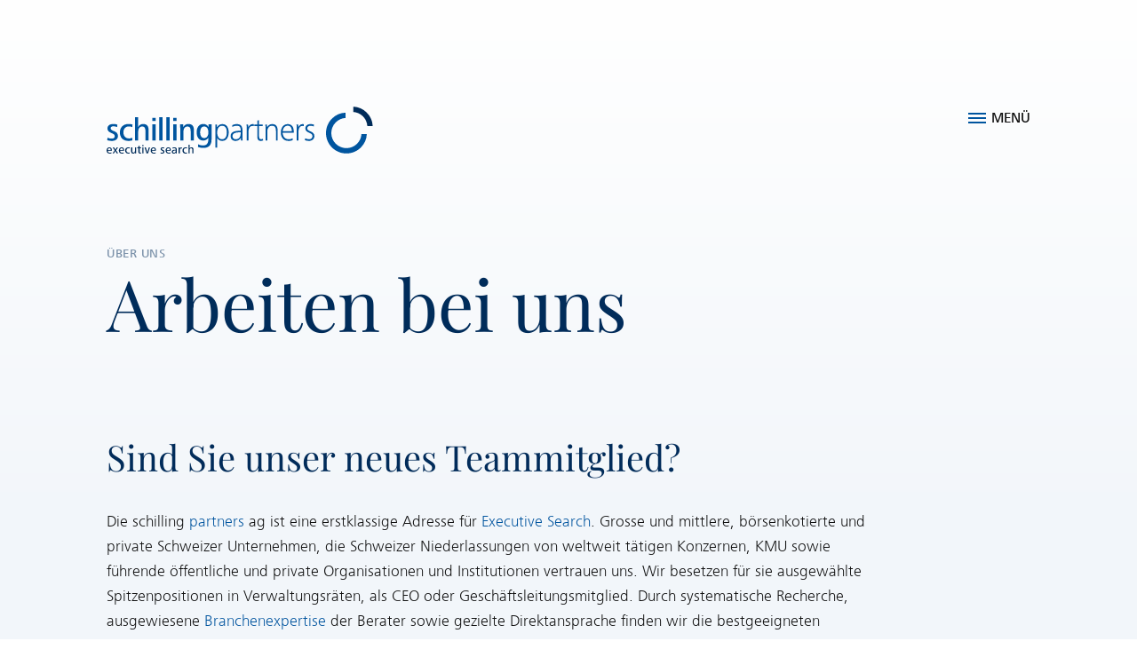

--- FILE ---
content_type: text/html; charset=UTF-8
request_url: https://www.schillingpartners.ch/de/ueber-uns/arbeiten-bei-uns/
body_size: 20867
content:
<!DOCTYPE html>
<html lang="de-CH">
<head>
<meta charset="UTF-8">
<meta name="viewport" content="width=device-width, initial-scale=1">
<link rel="profile" href="http://gmpg.org/xfn/11">

<meta name='robots' content='index, follow, max-image-preview:large, max-snippet:-1, max-video-preview:-1' />
	<style>img:is([sizes="auto" i], [sizes^="auto," i]) { contain-intrinsic-size: 3000px 1500px }</style>
	<link rel="alternate" href="https://www.schillingpartners.ch/de/ueber-uns/arbeiten-bei-uns/" hreflang="de" />
<link rel="alternate" href="https://www.schillingpartners.ch/en/about-us/work-for-us/" hreflang="en" />

	<title>Arbeiten bei uns - schillingpartners</title>
	<meta name="description" content="Wollen Sie Mitglied eines engagierten und motivierten Teams werden? Möglicherweise haben wir bei uns die passende Herausforderung für Sie." />
	<link rel="canonical" href="https://www.schillingpartners.ch/de/ueber-uns/arbeiten-bei-uns/" />
	<meta property="og:locale" content="de_DE" />
	<meta property="og:locale:alternate" content="en_GB" />
	<meta property="og:type" content="article" />
	<meta property="og:title" content="Arbeiten bei uns - schillingpartners" />
	<meta property="og:description" content="Wollen Sie Mitglied eines engagierten und motivierten Teams werden? Möglicherweise haben wir bei uns die passende Herausforderung für Sie." />
	<meta property="og:url" content="https://www.schillingpartners.ch/de/ueber-uns/arbeiten-bei-uns/" />
	<meta property="og:site_name" content="schillingpartners" />
	<meta property="article:modified_time" content="2025-12-15T07:30:53+00:00" />
	<meta property="og:image" content="https://www.schillingpartners.ch/content/uploads/2018/12/Prime-Tower-für-Header-Bild-1.jpg" />
	<meta property="og:image:width" content="4256" />
	<meta property="og:image:height" content="2832" />
	<meta property="og:image:type" content="image/jpeg" />
	<meta name="twitter:card" content="summary_large_image" />
	<meta name="twitter:site" content="@guidoschilling" />
	<meta name="twitter:label1" content="Geschätzte Lesezeit" />
	<meta name="twitter:data1" content="14 Minuten" />
	<script type="application/ld+json" class="yoast-schema-graph">{"@context":"https://schema.org","@graph":[{"@type":"WebPage","@id":"https://www.schillingpartners.ch/de/ueber-uns/arbeiten-bei-uns/","url":"https://www.schillingpartners.ch/de/ueber-uns/arbeiten-bei-uns/","name":"Arbeiten bei uns - schillingpartners","isPartOf":{"@id":"https://www.schillingpartners.ch/de/#website"},"datePublished":"2018-10-09T09:49:58+00:00","dateModified":"2025-12-15T07:30:53+00:00","description":"Wollen Sie Mitglied eines engagierten und motivierten Teams werden? Möglicherweise haben wir bei uns die passende Herausforderung für Sie.","breadcrumb":{"@id":"https://www.schillingpartners.ch/de/ueber-uns/arbeiten-bei-uns/#breadcrumb"},"inLanguage":"de-CH","potentialAction":[{"@type":"ReadAction","target":["https://www.schillingpartners.ch/de/ueber-uns/arbeiten-bei-uns/"]}]},{"@type":"BreadcrumbList","@id":"https://www.schillingpartners.ch/de/ueber-uns/arbeiten-bei-uns/#breadcrumb","itemListElement":[{"@type":"ListItem","position":1,"name":"Über uns","item":"https://www.schillingpartners.ch/de/ueber-uns/"},{"@type":"ListItem","position":2,"name":"Arbeiten bei uns"}]},{"@type":"WebSite","@id":"https://www.schillingpartners.ch/de/#website","url":"https://www.schillingpartners.ch/de/","name":"schillingpartners","description":"Executive Search","publisher":{"@id":"https://www.schillingpartners.ch/de/#organization"},"potentialAction":[{"@type":"SearchAction","target":{"@type":"EntryPoint","urlTemplate":"https://www.schillingpartners.ch/de/?s={search_term_string}"},"query-input":{"@type":"PropertyValueSpecification","valueRequired":true,"valueName":"search_term_string"}}],"inLanguage":"de-CH"},{"@type":"Organization","@id":"https://www.schillingpartners.ch/de/#organization","name":"schilling partners ag","url":"https://www.schillingpartners.ch/de/","logo":{"@type":"ImageObject","inLanguage":"de-CH","@id":"https://www.schillingpartners.ch/de/#/schema/logo/image/","url":"https://www.schillingpartners.ch/content/uploads/2018/10/O_518eb1eb-aac9-417e-a0d5-3d0827df00b6.jpg","contentUrl":"https://www.schillingpartners.ch/content/uploads/2018/10/O_518eb1eb-aac9-417e-a0d5-3d0827df00b6.jpg","width":3345,"height":591,"caption":"schilling partners ag"},"image":{"@id":"https://www.schillingpartners.ch/de/#/schema/logo/image/"},"sameAs":["https://x.com/guidoschilling","https://www.linkedin.com/company/guido-schilling-ag/?originalSubdomain=ch"]}]}</script>


<link rel='dns-prefetch' href='//www.googletagmanager.com' />
<link rel='dns-prefetch' href='//www.google-analytics.com' />
<link rel="alternate" type="application/rss+xml" title="schillingpartners &raquo; Feed" href="https://www.schillingpartners.ch/de/feed/" />
<link rel='stylesheet' id='wp-block-library-css' href='https://www.schillingpartners.ch/wp-includes/css/dist/block-library/style.min.css?ver=6.8.3' type='text/css' media='all' />
<style id='wp-block-library-theme-inline-css' type='text/css'>
.wp-block-audio :where(figcaption){color:#555;font-size:13px;text-align:center}.is-dark-theme .wp-block-audio :where(figcaption){color:#ffffffa6}.wp-block-audio{margin:0 0 1em}.wp-block-code{border:1px solid #ccc;border-radius:4px;font-family:Menlo,Consolas,monaco,monospace;padding:.8em 1em}.wp-block-embed :where(figcaption){color:#555;font-size:13px;text-align:center}.is-dark-theme .wp-block-embed :where(figcaption){color:#ffffffa6}.wp-block-embed{margin:0 0 1em}.blocks-gallery-caption{color:#555;font-size:13px;text-align:center}.is-dark-theme .blocks-gallery-caption{color:#ffffffa6}:root :where(.wp-block-image figcaption){color:#555;font-size:13px;text-align:center}.is-dark-theme :root :where(.wp-block-image figcaption){color:#ffffffa6}.wp-block-image{margin:0 0 1em}.wp-block-pullquote{border-bottom:4px solid;border-top:4px solid;color:currentColor;margin-bottom:1.75em}.wp-block-pullquote cite,.wp-block-pullquote footer,.wp-block-pullquote__citation{color:currentColor;font-size:.8125em;font-style:normal;text-transform:uppercase}.wp-block-quote{border-left:.25em solid;margin:0 0 1.75em;padding-left:1em}.wp-block-quote cite,.wp-block-quote footer{color:currentColor;font-size:.8125em;font-style:normal;position:relative}.wp-block-quote:where(.has-text-align-right){border-left:none;border-right:.25em solid;padding-left:0;padding-right:1em}.wp-block-quote:where(.has-text-align-center){border:none;padding-left:0}.wp-block-quote.is-large,.wp-block-quote.is-style-large,.wp-block-quote:where(.is-style-plain){border:none}.wp-block-search .wp-block-search__label{font-weight:700}.wp-block-search__button{border:1px solid #ccc;padding:.375em .625em}:where(.wp-block-group.has-background){padding:1.25em 2.375em}.wp-block-separator.has-css-opacity{opacity:.4}.wp-block-separator{border:none;border-bottom:2px solid;margin-left:auto;margin-right:auto}.wp-block-separator.has-alpha-channel-opacity{opacity:1}.wp-block-separator:not(.is-style-wide):not(.is-style-dots){width:100px}.wp-block-separator.has-background:not(.is-style-dots){border-bottom:none;height:1px}.wp-block-separator.has-background:not(.is-style-wide):not(.is-style-dots){height:2px}.wp-block-table{margin:0 0 1em}.wp-block-table td,.wp-block-table th{word-break:normal}.wp-block-table :where(figcaption){color:#555;font-size:13px;text-align:center}.is-dark-theme .wp-block-table :where(figcaption){color:#ffffffa6}.wp-block-video :where(figcaption){color:#555;font-size:13px;text-align:center}.is-dark-theme .wp-block-video :where(figcaption){color:#ffffffa6}.wp-block-video{margin:0 0 1em}:root :where(.wp-block-template-part.has-background){margin-bottom:0;margin-top:0;padding:1.25em 2.375em}
</style>
<style id='classic-theme-styles-inline-css' type='text/css'>
/*! This file is auto-generated */
.wp-block-button__link{color:#fff;background-color:#32373c;border-radius:9999px;box-shadow:none;text-decoration:none;padding:calc(.667em + 2px) calc(1.333em + 2px);font-size:1.125em}.wp-block-file__button{background:#32373c;color:#fff;text-decoration:none}
</style>
<style id='global-styles-inline-css' type='text/css'>
:root{--wp--preset--aspect-ratio--square: 1;--wp--preset--aspect-ratio--4-3: 4/3;--wp--preset--aspect-ratio--3-4: 3/4;--wp--preset--aspect-ratio--3-2: 3/2;--wp--preset--aspect-ratio--2-3: 2/3;--wp--preset--aspect-ratio--16-9: 16/9;--wp--preset--aspect-ratio--9-16: 9/16;--wp--preset--color--black: #000000;--wp--preset--color--cyan-bluish-gray: #abb8c3;--wp--preset--color--white: #ffffff;--wp--preset--color--pale-pink: #f78da7;--wp--preset--color--vivid-red: #cf2e2e;--wp--preset--color--luminous-vivid-orange: #ff6900;--wp--preset--color--luminous-vivid-amber: #fcb900;--wp--preset--color--light-green-cyan: #7bdcb5;--wp--preset--color--vivid-green-cyan: #00d084;--wp--preset--color--pale-cyan-blue: #8ed1fc;--wp--preset--color--vivid-cyan-blue: #0693e3;--wp--preset--color--vivid-purple: #9b51e0;--wp--preset--color--brand-main: #00559F;--wp--preset--color--brand-dark: #002C5A;--wp--preset--color--brand-bright: #F2F6FA;--wp--preset--gradient--vivid-cyan-blue-to-vivid-purple: linear-gradient(135deg,rgba(6,147,227,1) 0%,rgb(155,81,224) 100%);--wp--preset--gradient--light-green-cyan-to-vivid-green-cyan: linear-gradient(135deg,rgb(122,220,180) 0%,rgb(0,208,130) 100%);--wp--preset--gradient--luminous-vivid-amber-to-luminous-vivid-orange: linear-gradient(135deg,rgba(252,185,0,1) 0%,rgba(255,105,0,1) 100%);--wp--preset--gradient--luminous-vivid-orange-to-vivid-red: linear-gradient(135deg,rgba(255,105,0,1) 0%,rgb(207,46,46) 100%);--wp--preset--gradient--very-light-gray-to-cyan-bluish-gray: linear-gradient(135deg,rgb(238,238,238) 0%,rgb(169,184,195) 100%);--wp--preset--gradient--cool-to-warm-spectrum: linear-gradient(135deg,rgb(74,234,220) 0%,rgb(151,120,209) 20%,rgb(207,42,186) 40%,rgb(238,44,130) 60%,rgb(251,105,98) 80%,rgb(254,248,76) 100%);--wp--preset--gradient--blush-light-purple: linear-gradient(135deg,rgb(255,206,236) 0%,rgb(152,150,240) 100%);--wp--preset--gradient--blush-bordeaux: linear-gradient(135deg,rgb(254,205,165) 0%,rgb(254,45,45) 50%,rgb(107,0,62) 100%);--wp--preset--gradient--luminous-dusk: linear-gradient(135deg,rgb(255,203,112) 0%,rgb(199,81,192) 50%,rgb(65,88,208) 100%);--wp--preset--gradient--pale-ocean: linear-gradient(135deg,rgb(255,245,203) 0%,rgb(182,227,212) 50%,rgb(51,167,181) 100%);--wp--preset--gradient--electric-grass: linear-gradient(135deg,rgb(202,248,128) 0%,rgb(113,206,126) 100%);--wp--preset--gradient--midnight: linear-gradient(135deg,rgb(2,3,129) 0%,rgb(40,116,252) 100%);--wp--preset--font-size--small: 13px;--wp--preset--font-size--medium: 20px;--wp--preset--font-size--large: 36px;--wp--preset--font-size--x-large: 42px;--wp--preset--font-size--regular: 18px;--wp--preset--spacing--20: 0.44rem;--wp--preset--spacing--30: 0.67rem;--wp--preset--spacing--40: 1rem;--wp--preset--spacing--50: 1.5rem;--wp--preset--spacing--60: 2.25rem;--wp--preset--spacing--70: 3.38rem;--wp--preset--spacing--80: 5.06rem;--wp--preset--shadow--natural: 6px 6px 9px rgba(0, 0, 0, 0.2);--wp--preset--shadow--deep: 12px 12px 50px rgba(0, 0, 0, 0.4);--wp--preset--shadow--sharp: 6px 6px 0px rgba(0, 0, 0, 0.2);--wp--preset--shadow--outlined: 6px 6px 0px -3px rgba(255, 255, 255, 1), 6px 6px rgba(0, 0, 0, 1);--wp--preset--shadow--crisp: 6px 6px 0px rgba(0, 0, 0, 1);}:where(.is-layout-flex){gap: 0.5em;}:where(.is-layout-grid){gap: 0.5em;}body .is-layout-flex{display: flex;}.is-layout-flex{flex-wrap: wrap;align-items: center;}.is-layout-flex > :is(*, div){margin: 0;}body .is-layout-grid{display: grid;}.is-layout-grid > :is(*, div){margin: 0;}:where(.wp-block-columns.is-layout-flex){gap: 2em;}:where(.wp-block-columns.is-layout-grid){gap: 2em;}:where(.wp-block-post-template.is-layout-flex){gap: 1.25em;}:where(.wp-block-post-template.is-layout-grid){gap: 1.25em;}.has-black-color{color: var(--wp--preset--color--black) !important;}.has-cyan-bluish-gray-color{color: var(--wp--preset--color--cyan-bluish-gray) !important;}.has-white-color{color: var(--wp--preset--color--white) !important;}.has-pale-pink-color{color: var(--wp--preset--color--pale-pink) !important;}.has-vivid-red-color{color: var(--wp--preset--color--vivid-red) !important;}.has-luminous-vivid-orange-color{color: var(--wp--preset--color--luminous-vivid-orange) !important;}.has-luminous-vivid-amber-color{color: var(--wp--preset--color--luminous-vivid-amber) !important;}.has-light-green-cyan-color{color: var(--wp--preset--color--light-green-cyan) !important;}.has-vivid-green-cyan-color{color: var(--wp--preset--color--vivid-green-cyan) !important;}.has-pale-cyan-blue-color{color: var(--wp--preset--color--pale-cyan-blue) !important;}.has-vivid-cyan-blue-color{color: var(--wp--preset--color--vivid-cyan-blue) !important;}.has-vivid-purple-color{color: var(--wp--preset--color--vivid-purple) !important;}.has-black-background-color{background-color: var(--wp--preset--color--black) !important;}.has-cyan-bluish-gray-background-color{background-color: var(--wp--preset--color--cyan-bluish-gray) !important;}.has-white-background-color{background-color: var(--wp--preset--color--white) !important;}.has-pale-pink-background-color{background-color: var(--wp--preset--color--pale-pink) !important;}.has-vivid-red-background-color{background-color: var(--wp--preset--color--vivid-red) !important;}.has-luminous-vivid-orange-background-color{background-color: var(--wp--preset--color--luminous-vivid-orange) !important;}.has-luminous-vivid-amber-background-color{background-color: var(--wp--preset--color--luminous-vivid-amber) !important;}.has-light-green-cyan-background-color{background-color: var(--wp--preset--color--light-green-cyan) !important;}.has-vivid-green-cyan-background-color{background-color: var(--wp--preset--color--vivid-green-cyan) !important;}.has-pale-cyan-blue-background-color{background-color: var(--wp--preset--color--pale-cyan-blue) !important;}.has-vivid-cyan-blue-background-color{background-color: var(--wp--preset--color--vivid-cyan-blue) !important;}.has-vivid-purple-background-color{background-color: var(--wp--preset--color--vivid-purple) !important;}.has-black-border-color{border-color: var(--wp--preset--color--black) !important;}.has-cyan-bluish-gray-border-color{border-color: var(--wp--preset--color--cyan-bluish-gray) !important;}.has-white-border-color{border-color: var(--wp--preset--color--white) !important;}.has-pale-pink-border-color{border-color: var(--wp--preset--color--pale-pink) !important;}.has-vivid-red-border-color{border-color: var(--wp--preset--color--vivid-red) !important;}.has-luminous-vivid-orange-border-color{border-color: var(--wp--preset--color--luminous-vivid-orange) !important;}.has-luminous-vivid-amber-border-color{border-color: var(--wp--preset--color--luminous-vivid-amber) !important;}.has-light-green-cyan-border-color{border-color: var(--wp--preset--color--light-green-cyan) !important;}.has-vivid-green-cyan-border-color{border-color: var(--wp--preset--color--vivid-green-cyan) !important;}.has-pale-cyan-blue-border-color{border-color: var(--wp--preset--color--pale-cyan-blue) !important;}.has-vivid-cyan-blue-border-color{border-color: var(--wp--preset--color--vivid-cyan-blue) !important;}.has-vivid-purple-border-color{border-color: var(--wp--preset--color--vivid-purple) !important;}.has-vivid-cyan-blue-to-vivid-purple-gradient-background{background: var(--wp--preset--gradient--vivid-cyan-blue-to-vivid-purple) !important;}.has-light-green-cyan-to-vivid-green-cyan-gradient-background{background: var(--wp--preset--gradient--light-green-cyan-to-vivid-green-cyan) !important;}.has-luminous-vivid-amber-to-luminous-vivid-orange-gradient-background{background: var(--wp--preset--gradient--luminous-vivid-amber-to-luminous-vivid-orange) !important;}.has-luminous-vivid-orange-to-vivid-red-gradient-background{background: var(--wp--preset--gradient--luminous-vivid-orange-to-vivid-red) !important;}.has-very-light-gray-to-cyan-bluish-gray-gradient-background{background: var(--wp--preset--gradient--very-light-gray-to-cyan-bluish-gray) !important;}.has-cool-to-warm-spectrum-gradient-background{background: var(--wp--preset--gradient--cool-to-warm-spectrum) !important;}.has-blush-light-purple-gradient-background{background: var(--wp--preset--gradient--blush-light-purple) !important;}.has-blush-bordeaux-gradient-background{background: var(--wp--preset--gradient--blush-bordeaux) !important;}.has-luminous-dusk-gradient-background{background: var(--wp--preset--gradient--luminous-dusk) !important;}.has-pale-ocean-gradient-background{background: var(--wp--preset--gradient--pale-ocean) !important;}.has-electric-grass-gradient-background{background: var(--wp--preset--gradient--electric-grass) !important;}.has-midnight-gradient-background{background: var(--wp--preset--gradient--midnight) !important;}.has-small-font-size{font-size: var(--wp--preset--font-size--small) !important;}.has-medium-font-size{font-size: var(--wp--preset--font-size--medium) !important;}.has-large-font-size{font-size: var(--wp--preset--font-size--large) !important;}.has-x-large-font-size{font-size: var(--wp--preset--font-size--x-large) !important;}
:where(.wp-block-post-template.is-layout-flex){gap: 1.25em;}:where(.wp-block-post-template.is-layout-grid){gap: 1.25em;}
:where(.wp-block-columns.is-layout-flex){gap: 2em;}:where(.wp-block-columns.is-layout-grid){gap: 2em;}
:root :where(.wp-block-pullquote){font-size: 1.5em;line-height: 1.6;}
</style>
<link rel='stylesheet' id='schilling-theme-style-css' href='https://www.schillingpartners.ch/content/themes/schilling-theme/assets/css/style.css?ver=1765191858' type='text/css' media='all' />
<link rel='stylesheet' id='tablepress-default-css' href='https://www.schillingpartners.ch/content/plugins/tablepress/css/build/default.css?ver=3.2.5' type='text/css' media='all' />
<link rel='stylesheet' id='tablepress-responsive-tables-css' href='https://www.schillingpartners.ch/content/plugins/responsive-tables/css/tablepress-responsive.min.css?ver=1.8' type='text/css' media='all' />
<script type="text/javascript" id="google-analytics-js-before">
/* <![CDATA[ */
window.requiredGA={"propertyId":"UA-16739831-1","measurementId":"G-9W8R55RYBB","additionalConfigInfo":{"anonymize_ip":true,"forceSSL":true}};
((a,b)=>{function c(){a.dataLayer.push(arguments)}const d=b.propertyId||null,e=b.measurementId||null,f=b.additionalConfigInfo||{};let g;try{g=a.localStorage}catch(a){}const h=()=>{try{return!!(g&&"1"===g.getItem("ga-opted-out"))}catch(a){return!1}},i=()=>{try{g&&g.setItem("ga-opted-out","1")}catch(a){}};d&&(a[`ga-disable-${d}`]=h()),e&&(a[`ga-disable-${e}`]=h()),a.dataLayer=a.dataLayer||[],c("js",new Date),d&&c("config",d,f),e&&c("config",e,f),a.requiredGADoOptOut=i,a.gtag=c})(window,window.requiredGA);
/* ]]> */
</script>
<script type="text/javascript" src="https://www.googletagmanager.com/gtag/js?id=UA-16739831-1" id="google-analytics-js" async></script>
<link rel="https://api.w.org/" href="https://www.schillingpartners.ch/wp-json/" /><link rel="alternate" title="JSON" type="application/json" href="https://www.schillingpartners.ch/wp-json/wp/v2/pages/70" /><link rel="EditURI" type="application/rsd+xml" title="RSD" href="https://www.schillingpartners.ch/xmlrpc.php?rsd" />
<meta name="generator" content="WordPress 6.8.3" />
<link rel='shortlink' href='https://www.schillingpartners.ch/?p=70' />
<link rel="alternate" title="oEmbed (JSON)" type="application/json+oembed" href="https://www.schillingpartners.ch/wp-json/oembed/1.0/embed?url=https%3A%2F%2Fwww.schillingpartners.ch%2Fde%2Fueber-uns%2Farbeiten-bei-uns%2F&#038;lang=de" />
<link rel="alternate" title="oEmbed (XML)" type="text/xml+oembed" href="https://www.schillingpartners.ch/wp-json/oembed/1.0/embed?url=https%3A%2F%2Fwww.schillingpartners.ch%2Fde%2Fueber-uns%2Farbeiten-bei-uns%2F&#038;format=xml&#038;lang=de" />
<style>.wp-block-gallery.is-cropped .blocks-gallery-item picture{height:100%;width:100%;}</style><link rel="icon" href="https://www.schillingpartners.ch/content/uploads/2018/10/siteicon-150x150.png" sizes="32x32" />
<link rel="icon" href="https://www.schillingpartners.ch/content/uploads/2018/10/siteicon.png" sizes="192x192" />
<link rel="apple-touch-icon" href="https://www.schillingpartners.ch/content/uploads/2018/10/siteicon.png" />
<meta name="msapplication-TileImage" content="https://www.schillingpartners.ch/content/uploads/2018/10/siteicon.png" />
		<style type="text/css" id="wp-custom-css">
			.fragebogen-board-review_wrapper {
    max-width: 860px;
}

.fragebogen-board-review_wrapper ul.gform_fields li.gfield {
	padding-right: 0;
}

.fragebogen-board-review [class$="col-1-of-2"] {
    width: calc( 100% - 100px ) !important;
		padding-right: 20px;
}
.fragebogen-board-review [class$="col-2-of-2"] {
    width: 100px !important;
}
.fragebogen-board-review [class$="col-2-of-2"] select.small {
    width: 100px;
}
@media screen and (min-width: 600px) {
.site-logo {
    width: 300px;
    height: 99px;
}
}

.is-style-nowrap-col1 tr td:first-child {
		white-space: nowrap;
}

.entry-content *[id] {
    scroll-margin-top: 60px;
}
		</style>
		</head>

<body class="wp-singular page-template-default page page-id-70 page-child parent-pageid-64 wp-custom-logo wp-embed-responsive wp-theme-schilling-theme">

<a class="skip-link screen-reader-text" href="#content">Zum Inhalt springen</a>

<header class="site-header">
	<div class="wrap">
		<a href="https://www.schillingpartners.ch/de/" rel="home" class="site-logo-link">
			<span class="screen-reader-text">schillingpartners</span>
			<figure class="site-logo">
				<svg xmlns="http://www.w3.org/2000/svg" xmlns:xlink="http://www.w3.org/1999/xlink" viewBox="0 0 402 71" aria-hidden="true" role="img" focusable="false"><defs><path id="a-1" d="M0 .151h52.023V11.94H0z"></path><path id="c-1" d="M.252.532h64.229V9.94H.252z"></path></defs><g fill="none" fill-rule="evenodd"><g transform="translate(0 59)"><mask id="b-1" fill="#fff"><use xlink:href="#a-1-1"></use></mask><path fill="#002C5A" d="M6.215 6.53c0-1.381-.4-2.745-2.035-2.745-1.545 0-2.271 1.438-2.326 2.745h4.361zM1.872 7.657c0 1.672 1.036 3.071 3.034 3.071.819 0 1.727-.182 2.454-.563l.109 1.345c-.854.344-1.818.49-2.817.49C1.581 12 0 10.056 0 7.22c0-2.489 1.545-4.688 4.162-4.688 2.853 0 3.797 2.018 3.797 4.579v.546H1.872zM8.955 11.8l3.107-4.762-2.798-4.323h2.053l1.963 3.379 1.908-3.379h1.944L14.37 7.038l3.053 4.762h-2.071l-2.163-3.78-2.272 3.78H8.955M24.706 6.53c0-1.381-.401-2.745-2.036-2.745-1.544 0-2.272 1.438-2.326 2.745h4.362zm-4.344 1.127c0 1.672 1.036 3.071 3.035 3.071.818 0 1.727-.182 2.453-.563l.11 1.345c-.855.344-1.818.49-2.817.49-3.072 0-4.652-1.944-4.652-4.78 0-2.489 1.544-4.688 4.161-4.688 2.853 0 3.798 2.018 3.798 4.579v.546h-6.088zM34.986 11.654c-.726.274-1.435.346-2.289.346-3.126 0-4.743-1.999-4.743-4.78 0-2.816 1.926-4.688 4.779-4.688.799 0 1.49.036 2.272.309l-.109 1.455c-.563-.274-1.2-.401-1.908-.401-1.981 0-3.071 1.436-3.071 3.325 0 1.818 1.035 3.399 3.18 3.399.672 0 1.199-.128 1.799-.4l.09 1.435M38.78 8.056c0 1.273.255 2.507 1.8 2.507 1.672 0 2.198-1.47 2.198-2.906V2.715h1.817V9.71c0 .71.018 1.382.091 2.09h-1.708l-.054-1.544C42.287 11.418 41.325 12 39.998 12c-2.253 0-3.035-1.472-3.035-3.563V2.715h1.817v5.341M52.023 11.69a5.32 5.32 0 0 1-1.744.31c-1.944 0-2.308-1.346-2.308-3.108v-4.87h-1.672V2.715h1.672V.752l1.835-.601v2.564h2.036v1.307h-2.036V9.11c0 .782.2 1.453 1.127 1.453.345 0 .672-.072 1-.216l.09 1.343" mask="url(#b)"></path></g><path fill="#002C5A" d="M53.838 70.8h1.817v-9.085h-1.817V70.8zm0-10.957h1.817V58.08h-1.817v1.763z"></path><g transform="translate(57 61)"><mask id="d-1" fill="#fff"><use xlink:href="#c-1-1"></use></mask><path fill="#002C5A" d="M3.232 9.8L.252.715h1.944L4.413 8.31 6.63.715h1.853L5.485 9.8H3.232M15.748 4.53c0-1.381-.4-2.745-2.035-2.745-1.544 0-2.272 1.438-2.326 2.745h4.361zm-4.343 1.127c0 1.672 1.035 3.071 3.034 3.071.819 0 1.727-.182 2.454-.563l.109 1.345c-.854.344-1.817.49-2.817.49-3.071 0-4.652-1.944-4.652-4.78 0-2.489 1.545-4.688 4.161-4.688 2.853 0 3.799 2.018 3.799 4.579v.546h-6.088zM24.446 8.165c.781.381 1.49.545 2.344.545.963 0 1.727-.363 1.727-1.363 0-2.054-4.071-1.435-4.071-4.288 0-1.927 1.708-2.527 3.307-2.527.818 0 1.527.11 2.235.382l-.109 1.326a5.376 5.376 0 0 0-2.035-.417c-.8 0-1.636.199-1.636 1.145 0 1.744 4.107 1.181 4.107 4.269 0 1.981-1.798 2.763-3.47 2.763-.891 0-1.618-.091-2.508-.382l.109-1.453M38.216 4.53c0-1.381-.4-2.745-2.035-2.745-1.544 0-2.271 1.438-2.326 2.745h4.361zm-4.343 1.127c0 1.672 1.036 3.071 3.035 3.071.818 0 1.726-.182 2.453-.563l.109 1.345c-.854.344-1.817.49-2.817.49-3.071 0-4.651-1.944-4.651-4.78 0-2.489 1.544-4.688 4.161-4.688 2.853 0 3.798 2.018 3.798 4.579v.546h-6.088zM46.662 5.349c-1.799 0-3.525.254-3.525 1.852 0 1.036.69 1.473 1.653 1.473 1.654 0 2.362-1.31 2.362-2.835v-.49h-.49zm.6 4.451l-.055-1.436C46.644 9.382 45.663 10 44.354 10c-1.635 0-3.016-.8-3.016-2.689 0-2.364 2.125-3.09 4.797-3.09.236 0 .745 0 1.017.019v-.382c0-1.327-.635-2.053-2.071-2.053-.927 0-1.853.217-2.671.726l-.109-1.399c.854-.346 2.017-.6 2.944-.6 2.344 0 3.689 1 3.689 3.453v3.798c0 .78.036 1.382.108 2.017h-1.78zM51.601 9.8V2.803c0-.707-.018-1.38-.091-2.088h1.708l.054 1.743c.382-.963 1.291-1.926 2.472-1.926.273 0 .49 0 .763.073l-.091 1.726c-.236-.091-.472-.108-.745-.108-1.798 0-2.253 1.853-2.253 3.252V9.8h-1.817M64.463 9.654c-.727.274-1.436.346-2.29.346-3.125 0-4.742-1.999-4.742-4.78 0-2.816 1.926-4.688 4.779-4.688.799 0 1.49.036 2.271.309l-.108 1.455c-.564-.274-1.2-.401-1.909-.401-1.98 0-3.07 1.436-3.07 3.325 0 1.818 1.035 3.399 3.18 3.399.672 0 1.198-.128 1.799-.4l.09 1.435" mask="url(#d)"></path></g><path fill="#002C5A" d="M123.477 70.8V57.699h1.816v5.524c.564-1.145 1.527-1.691 2.817-1.691 2.181 0 3.035 1.454 3.035 3.527V70.8h-1.835v-5.361c0-1.29-.255-2.49-1.8-2.49-1.672 0-2.217 1.49-2.217 2.89V70.8h-1.816"></path><path fill="#00559F" d="M1.336 46.916c2.107 1.03 4.018 1.472 6.322 1.472 2.597 0 4.655-.981 4.655-3.675 0-5.539-10.977-3.872-10.977-11.566 0-5.195 4.606-6.811 8.919-6.811 2.205 0 4.117.292 6.028 1.028l-.294 3.576c-1.813-.733-3.627-1.126-5.489-1.126-2.156 0-4.41.539-4.41 3.087 0 4.705 11.075 3.186 11.075 11.517 0 5.341-4.852 7.448-9.36 7.448-2.401 0-4.362-.245-6.763-1.028l.294-3.922M39.023 50.936c-1.959.734-3.871.93-6.174.93-8.429 0-12.79-5.389-12.79-12.888 0-7.596 5.194-12.642 12.888-12.642 2.157 0 4.018.098 6.125.833l-.294 3.92c-1.519-.736-3.234-1.079-5.145-1.079-5.341 0-8.282 3.872-8.282 8.968 0 4.901 2.794 9.165 8.576 9.165 1.813 0 3.235-.344 4.851-1.078l.245 3.871M42.799 51.328V15.995H47.7v14.897c1.519-3.086 4.116-4.556 7.595-4.556 5.881 0 8.184 3.92 8.184 9.507v15.485h-4.95V36.871c0-3.479-.685-6.714-4.851-6.714-4.508 0-5.978 4.02-5.978 7.793v13.378h-4.901M69.069 51.328h4.9V26.825h-4.9v24.503zm0-29.552h4.9v-4.752h-4.9v4.752zM79.558 51.328h4.9V15.995h-4.9zM90.094 51.328h4.901V15.995h-4.901zM100.583 51.328h4.9V26.825h-4.9v24.503zm0-29.552h4.9v-4.752h-4.9v4.752zM111.071 51.328V32.461c0-1.911-.049-3.724-.244-5.636h4.606l.147 4.215c1.715-3.137 4.362-4.704 7.939-4.704 6.077 0 8.232 3.821 8.232 9.507v15.485h-4.949V36.871c0-3.431-.686-6.714-4.851-6.714-4.558 0-5.979 3.971-5.979 7.842v13.329h-4.901M147.289 47.555c4.705 0 6.273-4.802 6.273-8.528 0-3.92-1.471-8.919-6.224-8.919-5.096 0-6.174 4.803-6.174 8.919 0 1.911.294 4.018 1.225 5.735.931 1.616 2.401 2.793 4.9 2.793zm-9.164 9.408c2.156 1.128 4.754 1.765 7.302 1.765 5.684 0 7.988-3.529 7.988-8.772v-2.891c-1.568 2.694-4.46 4.263-7.596 4.263-7.203 0-9.948-6.273-9.948-12.35 0-6.517 2.793-12.642 10.046-12.642 3.381 0 6.126 1.421 7.694 4.556v-4.067h4.704v23.131c0 7.987-3.969 12.496-12.153 12.496-2.793 0-5.586-.49-8.331-1.323l.294-4.166zM174.146 49.317c5.734 0 7.204-5.536 7.204-10.241 0-4.803-1.323-10.046-7.204-10.046-5.341 0-7.349 5.538-7.349 10.046 0 2.304.49 4.803 1.617 6.812 1.176 2.009 2.988 3.429 5.732 3.429zm-9.898 12.596V35.45c0-2.793-.098-5.587-.244-8.478h2.498l.196 4.312c1.323-2.89 4.509-4.803 7.694-4.803 7.448 0 9.849 6.127 9.849 12.595 0 6.224-2.596 12.79-9.849 12.79-3.185 0-6.273-1.617-7.497-4.509v14.556h-2.647zM201.396 38.93c-5.488 0-11.418.588-11.418 5.635 0 3.332 2.058 4.803 4.85 4.803 5.49 0 7.449-4.362 7.449-9.215V38.93h-.881zm1.274 12.398l-.148-4.165c-1.322 2.94-4.361 4.703-7.888 4.703-4.313 0-7.548-2.597-7.548-7.252 0-6.223 5.832-8.037 13.525-8.037h1.666v-1.275c0-3.871-1.469-6.321-5.831-6.321-2.302 0-4.655.637-6.665 1.765l-.294-2.499c1.96-1.129 4.558-1.766 6.959-1.766 6.076 0 8.478 3.286 8.478 9.019v10.78c0 1.617.098 3.332.344 5.048h-2.598zM211.347 51.328V32.755c0-1.911-.049-3.871-.245-5.783h2.401l.196 4.558c.931-2.5 3.381-5.049 6.322-5.049.735 0 1.372 0 2.107.198l-.196 2.89a6.5 6.5 0 0 0-1.911-.293c-5.097 0-6.028 5.783-6.028 9.605v12.447h-2.646M229.972 45.153c0 2.204.587 4.164 3.184 4.164.981 0 1.815-.292 2.745-.684l.196 2.548c-1.126.44-2.254.685-3.479.685-4.851 0-5.293-3.675-5.293-7.938V29.325h-4.655v-2.353h4.655v-5.636l2.647-.931v6.567h5.537v2.353h-5.537v15.828M239.772 51.328V32.755c0-1.911-.047-3.871-.244-5.783h2.402l.146 4.263c1.765-3.136 4.215-4.754 7.891-4.754 6.272 0 8.134 4.314 8.134 9.949v14.898h-2.647V36.822c0-4.116-.881-7.792-5.831-7.792-5.438 0-7.204 4.559-7.204 9.262v13.036h-2.647M279.52 37.214c-.148-3.774-1.323-8.33-6.273-8.33-5.244 0-7.253 4.9-7.498 8.33h13.771zm-13.82 2.352c0 5.147 2.842 9.802 9.066 9.802 2.107 0 4.166-.441 5.93-1.422l.146 2.647c-2.106.931-3.969 1.273-6.273 1.273-8.281 0-11.759-5.93-11.759-12.79 0-6.321 3.527-12.595 10.388-12.595 7.253 0 9.213 5.93 9.213 11.811v1.274H265.7zM286.774 51.328V32.755c0-1.911-.048-3.871-.245-5.783h2.402l.196 4.558c.932-2.5 3.382-5.049 6.321-5.049.736 0 1.373 0 2.108.198l-.197 2.89a6.484 6.484 0 0 0-1.911-.293c-5.095 0-6.027 5.783-6.027 9.605v12.447h-2.647M299.469 47.946c1.911.932 4.067 1.371 5.881 1.371 2.94 0 5.243-1.371 5.243-4.703 0-5.93-10.78-4.311-10.78-11.565 0-4.509 3.871-6.568 7.791-6.568 1.911 0 3.478.147 5.244.883l-.294 2.744c-1.521-.734-3.137-1.078-4.853-1.078-2.499 0-5.047.931-5.047 4.019 0 4.95 10.829 3.528 10.829 11.565 0 4.802-4.116 7.252-8.232 7.252-1.813 0-3.969-.245-6.076-1.077l.294-2.843"></path><path fill="#002C5A" d="M401.417 29.479a30.699 30.699 0 0 0-8.989-20.356A30.708 30.708 0 0 0 372.072.134l-.002 8.062c5.345.332 10.595 2.522 14.679 6.606s6.272 9.332 6.605 14.677h8.063"></path><path fill="#00559F" d="M392.557 41.42h-8.063c-.334 5.344-2.519 10.594-6.605 14.679-8.897 8.897-23.322 8.897-32.218 0-8.899-8.899-8.899-23.323 0-32.22 4.084-4.084 9.333-6.271 14.677-6.605l.002-8.062a30.702 30.702 0 0 0-20.358 8.99c-12.032 12.031-12.032 31.541 0 43.574 12.033 12.032 31.543 12.034 43.575 0a30.698 30.698 0 0 0 8.99-20.356"></path></g></svg>			</figure>
		</a>
	</div>
</header>

<button class="toggle-menu" aria-controls="menu-container" aria-expanded="false">
	<span class="lines">
		<span class="line first"></span>
		<span class="line second"></span>
		<span class="line third"></span>
	</span>
	Menü</button>

<section class="menu" id="menu-container">
	<div class="wrap">
		
<form role="search" method="get" class="search-form" id="searchform" action="https://www.schillingpartners.ch/de/">
	<label class="hide" for="s">Suche nach:</label>

	<input class="search-field" type="text" value="" name="s" id="s" placeholder="Suchbegriff">
	<button type="submit" id="searchsubmit" class="button search-button"><span class="icon-search"></span> <span class="button-label">Suchen</span></button>
</form>
		<div class="menu-primary-area">
			<nav class="nav-main"><ul class="nav-menu"><li id="menu-item-95" class="menu-item menu-item-type-post_type menu-item-object-page menu-item-has-children menu-item-95"><a href="https://www.schillingpartners.ch/de/services/">Services</a>
<ul class="sub-menu">
	<li id="menu-item-97" class="menu-item menu-item-type-post_type menu-item-object-page menu-item-97"><a href="https://www.schillingpartners.ch/de/services/executive-search/">Executive Search</a></li>
	<li id="menu-item-96" class="menu-item menu-item-type-post_type menu-item-object-page menu-item-96"><a href="https://www.schillingpartners.ch/de/services/verwaltungsrat/">Board Appointments</a></li>
	<li id="menu-item-7627" class="menu-item menu-item-type-post_type menu-item-object-page menu-item-7627"><a href="https://www.schillingpartners.ch/de/board-review/">Board Reviews</a></li>
</ul>
</li>
<li id="menu-item-90" class="menu-item menu-item-type-post_type menu-item-object-page current-page-ancestor current-menu-ancestor current-menu-parent current-page-parent current_page_parent current_page_ancestor menu-item-has-children menu-item-90"><a href="https://www.schillingpartners.ch/de/ueber-uns/">Über uns</a>
<ul class="sub-menu">
	<li id="menu-item-14323" class="menu-item menu-item-type-post_type menu-item-object-page menu-item-14323"><a href="https://www.schillingpartners.ch/de/die-marken-der-gruppe/">Marken</a></li>
	<li id="menu-item-94" class="menu-item menu-item-type-post_type menu-item-object-page menu-item-94"><a href="https://www.schillingpartners.ch/de/ueber-uns/team/">Team</a></li>
	<li id="menu-item-92" class="menu-item menu-item-type-post_type menu-item-object-page menu-item-92"><a href="https://www.schillingpartners.ch/de/ueber-uns/medienkontakt-und-downloads/">Medienkontakt</a></li>
	<li id="menu-item-91" class="menu-item menu-item-type-post_type menu-item-object-page current-menu-item page_item page-item-70 current_page_item menu-item-91"><a href="https://www.schillingpartners.ch/de/ueber-uns/arbeiten-bei-uns/" aria-current="page">Arbeiten bei uns</a></li>
</ul>
</li>
<li id="menu-item-98" class="menu-item menu-item-type-post_type menu-item-object-page menu-item-has-children menu-item-98"><a href="https://www.schillingpartners.ch/de/expertise/">Expertise</a>
<ul class="sub-menu">
	<li id="menu-item-1343" class="menu-item menu-item-type-post_type menu-item-object-page menu-item-1343"><a href="https://www.schillingpartners.ch/de/expertise/funktionen/">Funktionslevel</a></li>
	<li id="menu-item-2446" class="menu-item menu-item-type-post_type menu-item-object-page menu-item-2446"><a href="https://www.schillingpartners.ch/de/expertise/funktionsbereiche/">Funktionsbereiche</a></li>
	<li id="menu-item-15387" class="menu-item menu-item-type-post_type menu-item-object-page menu-item-15387"><a href="https://www.schillingpartners.ch/de/branchenspezialisten-de/">Branchen</a></li>
	<li id="menu-item-5877" class="menu-item menu-item-type-post_type menu-item-object-page menu-item-5877"><a href="https://www.schillingpartners.ch/de/expertise/international/">International</a></li>
	<li id="menu-item-99" class="menu-item menu-item-type-post_type menu-item-object-page menu-item-99"><a href="https://www.schillingpartners.ch/de/expertise/netzwerk-partner/">Netzwerkpartner</a></li>
	<li id="menu-item-101" class="menu-item menu-item-type-post_type menu-item-object-page menu-item-101"><a href="https://www.schillingpartners.ch/de/expertise/referenzen/">Referenzen</a></li>
</ul>
</li>
<li id="menu-item-1356" class="menu-item menu-item-type-post_type menu-item-object-page menu-item-1356"><a href="https://www.schillingpartners.ch/de/spontan-bewerben/">Kandidatinnen und Kandidaten</a></li>
<li id="menu-item-2252" class="menu-item menu-item-type-taxonomy menu-item-object-category menu-item-has-children menu-item-2252"><a href="https://www.schillingpartners.ch/de/news/">News</a>
<ul class="sub-menu">
	<li id="menu-item-859" class="menu-item menu-item-type-taxonomy menu-item-object-category menu-item-859"><a href="https://www.schillingpartners.ch/de/medienberichte/">Medienberichte</a></li>
	<li id="menu-item-104" class="menu-item menu-item-type-post_type menu-item-object-page menu-item-104"><a href="https://www.schillingpartners.ch/de/schilling-report/">schillingreport</a></li>
</ul>
</li>
</ul></nav>			<div class="contact">
				<h4>Kontakt</h4>
				<p>
					schilling partners ag<br>
			Prime Tower<br>
			Hardstrasse 201<br>
			CH-8005 Zürich<br>
			+41 44 366 63 00<br>
			<a href="mailto:info@schillingpartners.ch">info@schillingpartners.ch</a>				</p>

			</div>
		</div>

		<div class="menu-secondary-area">
							<nav class="nav-lang">
					<h4>Sprache</h4>
						<li class="lang-item lang-item-2 lang-item-de current-lang lang-item-first"><a lang="de-CH" hreflang="de-CH" href="https://www.schillingpartners.ch/de/ueber-uns/arbeiten-bei-uns/" aria-current="true">Deutsch</a></li>
	<li class="lang-item lang-item-44 lang-item-en"><a lang="en-GB" hreflang="en-GB" href="https://www.schillingpartners.ch/en/about-us/work-for-us/">English</a></li>
				</nav>
			
			<nav class="nav-meta"><ul class="nav-menu"><li id="menu-item-118" class="menu-item menu-item-type-post_type menu-item-object-page menu-item-118"><a href="https://www.schillingpartners.ch/de/kontakt/">Kontakt</a></li>
<li id="menu-item-113" class="menu-item menu-item-type-post_type menu-item-object-page menu-item-113"><a href="https://www.schillingpartners.ch/de/impressum/">Impressum</a></li>
<li id="menu-item-112" class="menu-item menu-item-type-post_type menu-item-object-page menu-item-privacy-policy menu-item-112"><a rel="privacy-policy" href="https://www.schillingpartners.ch/de/datenschutz/">Datenschutz</a></li>
<li id="menu-item-260" class="menu-item menu-item-type-post_type menu-item-object-page menu-item-260"><a href="https://www.schillingpartners.ch/de/disclaimer/">Disclaimer</a></li>
</ul></nav>		</div>
	</div>
</section>

<div class="site-content" id="content">
	<div class="wrap">

	<div id="primary" class="content-area">
		<main id="main" class="site-main" role="main">

			
<article id="post-70" class="post-70 page type-page status-publish hentry">
			<header class="entry-header">
			<div class="breadcrumbs"><span><span><a href="https://www.schillingpartners.ch/de/ueber-uns/">Über uns</a></span></span></div>
			<h1 class="entry-title">Arbeiten bei uns</h1>		</header>
	
	<div class="entry-content">
		
<h2 class="wp-block-heading">Sind Sie unser neues Teammitglied?</h2>



<p>Die schilling <a href="https://www.schillingpartners.ch/de/partner-executive-search/">partners</a> ag ist eine erstklassige Adresse für <a href="https://www.schillingpartners.ch/de/services/executive-search/">Executive Search</a>. Grosse und mittlere, börsenkotierte und private Schweizer Unternehmen, die Schweizer Niederlassungen von weltweit tätigen Konzernen, KMU sowie führende öffentliche und private Organisationen und Institutionen vertrauen uns. Wir besetzen für sie ausgewählte Spitzenpositionen in Verwaltungsräten, als CEO oder Geschäftsleitungsmitglied. Durch systematische Recherche, ausgewiesene <a href="https://www.schillingpartners.ch/de/expertise/">Branchenexpertise</a> der Berater sowie gezielte Direktansprache finden wir die bestgeeigneten Persönlichkeiten für Verwaltungsrat, Geschäftsleitung und Expertenfunktionen – methodisch, effizient und diskret. Unsere modernen Büroräumlichkeiten befinden sich im Prime Tower direkt beim Bahnhof Hardbrücke und sind bestens mit öffentlichen Verkehrsmitteln erreichbar. Neben einer erstklassigen Infrastruktur bieten wir attraktive Anstellungskonditionen und vielfältige Weiterentwicklungsmöglichkeiten.</p>



<p>Teamwork garantiert bei uns beste Lösungen für den Kunden. Unsere Prozesse sind klar definiert, jedes Teammitglied kennt seine Verantwortung und leistet zuverlässig seinen Beitrag. <br><a href="https://www.schillingpartners.ch/de/ueber-uns/team/">Die Berater</a> – auf den Senioritätsstufen <a href="https://www.schillingpartners.ch/de/partner-executive-search/">Partner</a>, <strong>Director</strong> oder <strong>Senior Consultant</strong> – sind Teile des Branchennetzwerks und nehmen die Rolle der Mandatsleiter gegenüber den Kunden ein. Aufgrund ihrer langjährigen Berufserfahrung verstehen sie die Mechanismen ihrer Fokusgebiete, haben einen guten Marktüberblick, kennen Trends und sind so gegenüber den Kunden qualifizierte Sparringspartner in Bezug auf den zielgerichteten, <a href="https://www.schillingpartners.ch/de/services/executive-search/">systematische Search</a>, die Definition von Anforderungsprofilen sowie die Search-Strategie. In den Mandaten steuern sie den Suchprozess, definieren in Absprache mit den Kunden klare Milestones zur effizienten Rekrutierung von Spitzenpositionen und bauen die Beziehungen zu unseren bestehenden und neuen Kunden systematisch sowie mit unternehmerischem Sinn aus.</p>



<p>Die <strong>Project Consultants</strong> unterstützen die Mandatsleiter und Kundenverantwortlichen bei der Abwicklung ihrer vielfältigen Mandate. In der Mandatsabwicklung nehmen sie die Verantwortung für das administrative und Research-getriebene Delivery wahr, koordinieren den Suchprozess und sorgen dafür, dass der Prozess maximal effizient ist. Dabei sind sie branchenübergreifend tätig. </p>



<p>Das Research Team ist unser Herzstück. Unser Erfolg fängt damit an, die richtigen Persönlichkeiten auf den Suchen zu identifizieren, wofür sich unsere <strong>Research Analysts</strong> und <strong>Research Associates</strong> täglich mit vollem Engagement einsetzen. In einem systematischen Prozess werden die anspruchsvollen Executive-Search-Mandate abgewickelt, wobei im Research die Basis für den zielgerichteten Suchverlauf gelegt wird.</p>



<p>Drehscheibe all unserer Tätigkeiten bilden unsere <strong>Assistentinnen</strong>. Sie bearbeiten Bewerbungseingänge, bereiten Interviews vor, koordinieren Termine mit Kunden und Kandidaten, nehmen die Reiseplanung vor, erarbeiten Kandidatendossiers, pflegen die Datenbank, erledigen die anstehende Korrespondenz und organisieren Events – kurzum ein Rundumsorglospaket für die Berater.</p>



<p>Wir sind ein engagiertes, motiviertes <a href="http://www.schillingpartners.ch/de/team">Team</a> und suchen Verstärkung. Sind Sie an einer der untenstehenden Aufgaben interessiert, dann bewerben Sie sich jetzt. Wir freuen uns auf Ihre Bewerbungsunterlagen. </p>



<div class="wp-block-schilling-separator"><span class="split-title"><span class="split-title-inner">offene stellen </span></span></div>



<ul class="wp-block-list">
<li><a href="https://www.schillingpartners.ch/de/project-consultant-executive-search-80-100/">Project Consultant Executive Search (80-100%)</a></li>
</ul>



<div class="wp-block-columns has-2-columns is-layout-flex wp-container-core-columns-is-layout-9d6595d7 wp-block-columns-is-layout-flex">
<div class="wp-block-column is-layout-flow wp-block-column-is-layout-flow">
<div class="wp-block-group"><div class="wp-block-group__inner-container is-layout-flow wp-block-group-is-layout-flow">
<article class="wp-block-schilling-section tile animate"><div class="tile-content">
<h2 class="wp-block-heading">Teil 1: Unternehmerische Persönlichkeiten als zukünftige Partner</h2>



<figure class="wp-block-video"><video controls poster="https://www.schillingpartners.ch/content/uploads/2018/10/spag_mmu_Malte-Müller-format-e1548924985264.jpg" src="https://www.schillingpartners.ch/content/uploads/2019/10/1_Branchenexpertise.mp4"></video><figcaption> Malte Müller zum Thema Branchenexpertise als Erfolgsfaktor im Executive Search  </figcaption></figure>
</div></article>
</div></div>



<article class="wp-block-schilling-section tile animate"><div class="tile-content">
<h2 class="wp-block-heading">Teil 3: Unternehmerische Persönlichkeiten als zukünftige Partner</h2>



<figure class="wp-block-video"><video controls poster="https://www.schillingpartners.ch/content/uploads/2018/10/germaine-siegfried-1.jpg" src="https://www.schillingpartners.ch/content/uploads/2020/01/GSI.mp4"></video><figcaption> Germaine Siegfried zum Thema Unternehmerische Persönlichkeiten als zukünftige Partner  </figcaption></figure>
</div></article>
</div>



<div class="wp-block-column is-layout-flow wp-block-column-is-layout-flow">
<article class="wp-block-schilling-section tile animate"><div class="tile-content">
<h2 class="wp-block-heading">Teil 2: Projektmanagement als Erfolgsfaktor im Executive Search</h2>



<figure class="wp-block-video"><video controls poster="https://www.schillingpartners.ch/content/uploads/2020/03/spag_gsi_Gilgian-Eisner-ppt.jpg" src="https://www.schillingpartners.ch/content/uploads/2019/11/Partner2.mp4"></video><figcaption> Gilgian Eisner zum Thema systematisches Projektmanagement als Erfolgsfaktor im Executive Search</figcaption></figure>
</div></article>
</div>
</div>



<div class="wp-block-schilling-separator"><span class="split-title"><span class="split-title-inner">weitere informationen </span></span></div>



<div class="wp-block-columns has-2-columns is-layout-flex wp-container-core-columns-is-layout-9d6595d7 wp-block-columns-is-layout-flex">
<div class="wp-block-column is-layout-flow wp-block-column-is-layout-flow">
<article class="wp-block-schilling-section tile animate"><div class="tile-content">
<h2 class="wp-block-heading">Unser Team</h2>



<div class="wp-block-button"><a class="wp-block-button__link" href="https://www.schillingpartners.ch/de/ueber-uns/team/">Das Spezialistenteam von schillingpartners setzt sich für Ihren Erfolg ein</a></div>
</div></article>
</div>



<div class="wp-block-column is-layout-flow wp-block-column-is-layout-flow">
<article class="wp-block-schilling-section tile animate"><div class="tile-content">
<h2 class="wp-block-heading">Kandidat</h2>



<p>Interessiert am Kontakt zu schillingpartners?</p>



<div class="wp-block-button"><a class="wp-block-button__link" href="https://www.schillingpartners.ch/de/spontan-bewerben/">Ansehen</a></div>
</div></article>



<p></p>
</div>
</div>
	</div>

	</article>

		</main>
	</div>


	</div>
</div>

<footer class="site-footer">
	<div class="wrap">
		<figure class="site-logo">
			<svg xmlns="http://www.w3.org/2000/svg" xmlns:xlink="http://www.w3.org/1999/xlink" viewBox="0 0 402 71" aria-hidden="true" role="img" focusable="false"><defs><path id="a-2" d="M0 .151h52.023V11.94H0z"></path><path id="c-2" d="M.252.532h64.229V9.94H.252z"></path></defs><g fill="none" fill-rule="evenodd"><g transform="translate(0 59)"><mask id="b-2" fill="#fff"><use xlink:href="#a-2-2"></use></mask><path fill="#002C5A" d="M6.215 6.53c0-1.381-.4-2.745-2.035-2.745-1.545 0-2.271 1.438-2.326 2.745h4.361zM1.872 7.657c0 1.672 1.036 3.071 3.034 3.071.819 0 1.727-.182 2.454-.563l.109 1.345c-.854.344-1.818.49-2.817.49C1.581 12 0 10.056 0 7.22c0-2.489 1.545-4.688 4.162-4.688 2.853 0 3.797 2.018 3.797 4.579v.546H1.872zM8.955 11.8l3.107-4.762-2.798-4.323h2.053l1.963 3.379 1.908-3.379h1.944L14.37 7.038l3.053 4.762h-2.071l-2.163-3.78-2.272 3.78H8.955M24.706 6.53c0-1.381-.401-2.745-2.036-2.745-1.544 0-2.272 1.438-2.326 2.745h4.362zm-4.344 1.127c0 1.672 1.036 3.071 3.035 3.071.818 0 1.727-.182 2.453-.563l.11 1.345c-.855.344-1.818.49-2.817.49-3.072 0-4.652-1.944-4.652-4.78 0-2.489 1.544-4.688 4.161-4.688 2.853 0 3.798 2.018 3.798 4.579v.546h-6.088zM34.986 11.654c-.726.274-1.435.346-2.289.346-3.126 0-4.743-1.999-4.743-4.78 0-2.816 1.926-4.688 4.779-4.688.799 0 1.49.036 2.272.309l-.109 1.455c-.563-.274-1.2-.401-1.908-.401-1.981 0-3.071 1.436-3.071 3.325 0 1.818 1.035 3.399 3.18 3.399.672 0 1.199-.128 1.799-.4l.09 1.435M38.78 8.056c0 1.273.255 2.507 1.8 2.507 1.672 0 2.198-1.47 2.198-2.906V2.715h1.817V9.71c0 .71.018 1.382.091 2.09h-1.708l-.054-1.544C42.287 11.418 41.325 12 39.998 12c-2.253 0-3.035-1.472-3.035-3.563V2.715h1.817v5.341M52.023 11.69a5.32 5.32 0 0 1-1.744.31c-1.944 0-2.308-1.346-2.308-3.108v-4.87h-1.672V2.715h1.672V.752l1.835-.601v2.564h2.036v1.307h-2.036V9.11c0 .782.2 1.453 1.127 1.453.345 0 .672-.072 1-.216l.09 1.343" mask="url(#b)"></path></g><path fill="#002C5A" d="M53.838 70.8h1.817v-9.085h-1.817V70.8zm0-10.957h1.817V58.08h-1.817v1.763z"></path><g transform="translate(57 61)"><mask id="d-2" fill="#fff"><use xlink:href="#c-2-2"></use></mask><path fill="#002C5A" d="M3.232 9.8L.252.715h1.944L4.413 8.31 6.63.715h1.853L5.485 9.8H3.232M15.748 4.53c0-1.381-.4-2.745-2.035-2.745-1.544 0-2.272 1.438-2.326 2.745h4.361zm-4.343 1.127c0 1.672 1.035 3.071 3.034 3.071.819 0 1.727-.182 2.454-.563l.109 1.345c-.854.344-1.817.49-2.817.49-3.071 0-4.652-1.944-4.652-4.78 0-2.489 1.545-4.688 4.161-4.688 2.853 0 3.799 2.018 3.799 4.579v.546h-6.088zM24.446 8.165c.781.381 1.49.545 2.344.545.963 0 1.727-.363 1.727-1.363 0-2.054-4.071-1.435-4.071-4.288 0-1.927 1.708-2.527 3.307-2.527.818 0 1.527.11 2.235.382l-.109 1.326a5.376 5.376 0 0 0-2.035-.417c-.8 0-1.636.199-1.636 1.145 0 1.744 4.107 1.181 4.107 4.269 0 1.981-1.798 2.763-3.47 2.763-.891 0-1.618-.091-2.508-.382l.109-1.453M38.216 4.53c0-1.381-.4-2.745-2.035-2.745-1.544 0-2.271 1.438-2.326 2.745h4.361zm-4.343 1.127c0 1.672 1.036 3.071 3.035 3.071.818 0 1.726-.182 2.453-.563l.109 1.345c-.854.344-1.817.49-2.817.49-3.071 0-4.651-1.944-4.651-4.78 0-2.489 1.544-4.688 4.161-4.688 2.853 0 3.798 2.018 3.798 4.579v.546h-6.088zM46.662 5.349c-1.799 0-3.525.254-3.525 1.852 0 1.036.69 1.473 1.653 1.473 1.654 0 2.362-1.31 2.362-2.835v-.49h-.49zm.6 4.451l-.055-1.436C46.644 9.382 45.663 10 44.354 10c-1.635 0-3.016-.8-3.016-2.689 0-2.364 2.125-3.09 4.797-3.09.236 0 .745 0 1.017.019v-.382c0-1.327-.635-2.053-2.071-2.053-.927 0-1.853.217-2.671.726l-.109-1.399c.854-.346 2.017-.6 2.944-.6 2.344 0 3.689 1 3.689 3.453v3.798c0 .78.036 1.382.108 2.017h-1.78zM51.601 9.8V2.803c0-.707-.018-1.38-.091-2.088h1.708l.054 1.743c.382-.963 1.291-1.926 2.472-1.926.273 0 .49 0 .763.073l-.091 1.726c-.236-.091-.472-.108-.745-.108-1.798 0-2.253 1.853-2.253 3.252V9.8h-1.817M64.463 9.654c-.727.274-1.436.346-2.29.346-3.125 0-4.742-1.999-4.742-4.78 0-2.816 1.926-4.688 4.779-4.688.799 0 1.49.036 2.271.309l-.108 1.455c-.564-.274-1.2-.401-1.909-.401-1.98 0-3.07 1.436-3.07 3.325 0 1.818 1.035 3.399 3.18 3.399.672 0 1.198-.128 1.799-.4l.09 1.435" mask="url(#d)"></path></g><path fill="#002C5A" d="M123.477 70.8V57.699h1.816v5.524c.564-1.145 1.527-1.691 2.817-1.691 2.181 0 3.035 1.454 3.035 3.527V70.8h-1.835v-5.361c0-1.29-.255-2.49-1.8-2.49-1.672 0-2.217 1.49-2.217 2.89V70.8h-1.816"></path><path fill="#00559F" d="M1.336 46.916c2.107 1.03 4.018 1.472 6.322 1.472 2.597 0 4.655-.981 4.655-3.675 0-5.539-10.977-3.872-10.977-11.566 0-5.195 4.606-6.811 8.919-6.811 2.205 0 4.117.292 6.028 1.028l-.294 3.576c-1.813-.733-3.627-1.126-5.489-1.126-2.156 0-4.41.539-4.41 3.087 0 4.705 11.075 3.186 11.075 11.517 0 5.341-4.852 7.448-9.36 7.448-2.401 0-4.362-.245-6.763-1.028l.294-3.922M39.023 50.936c-1.959.734-3.871.93-6.174.93-8.429 0-12.79-5.389-12.79-12.888 0-7.596 5.194-12.642 12.888-12.642 2.157 0 4.018.098 6.125.833l-.294 3.92c-1.519-.736-3.234-1.079-5.145-1.079-5.341 0-8.282 3.872-8.282 8.968 0 4.901 2.794 9.165 8.576 9.165 1.813 0 3.235-.344 4.851-1.078l.245 3.871M42.799 51.328V15.995H47.7v14.897c1.519-3.086 4.116-4.556 7.595-4.556 5.881 0 8.184 3.92 8.184 9.507v15.485h-4.95V36.871c0-3.479-.685-6.714-4.851-6.714-4.508 0-5.978 4.02-5.978 7.793v13.378h-4.901M69.069 51.328h4.9V26.825h-4.9v24.503zm0-29.552h4.9v-4.752h-4.9v4.752zM79.558 51.328h4.9V15.995h-4.9zM90.094 51.328h4.901V15.995h-4.901zM100.583 51.328h4.9V26.825h-4.9v24.503zm0-29.552h4.9v-4.752h-4.9v4.752zM111.071 51.328V32.461c0-1.911-.049-3.724-.244-5.636h4.606l.147 4.215c1.715-3.137 4.362-4.704 7.939-4.704 6.077 0 8.232 3.821 8.232 9.507v15.485h-4.949V36.871c0-3.431-.686-6.714-4.851-6.714-4.558 0-5.979 3.971-5.979 7.842v13.329h-4.901M147.289 47.555c4.705 0 6.273-4.802 6.273-8.528 0-3.92-1.471-8.919-6.224-8.919-5.096 0-6.174 4.803-6.174 8.919 0 1.911.294 4.018 1.225 5.735.931 1.616 2.401 2.793 4.9 2.793zm-9.164 9.408c2.156 1.128 4.754 1.765 7.302 1.765 5.684 0 7.988-3.529 7.988-8.772v-2.891c-1.568 2.694-4.46 4.263-7.596 4.263-7.203 0-9.948-6.273-9.948-12.35 0-6.517 2.793-12.642 10.046-12.642 3.381 0 6.126 1.421 7.694 4.556v-4.067h4.704v23.131c0 7.987-3.969 12.496-12.153 12.496-2.793 0-5.586-.49-8.331-1.323l.294-4.166zM174.146 49.317c5.734 0 7.204-5.536 7.204-10.241 0-4.803-1.323-10.046-7.204-10.046-5.341 0-7.349 5.538-7.349 10.046 0 2.304.49 4.803 1.617 6.812 1.176 2.009 2.988 3.429 5.732 3.429zm-9.898 12.596V35.45c0-2.793-.098-5.587-.244-8.478h2.498l.196 4.312c1.323-2.89 4.509-4.803 7.694-4.803 7.448 0 9.849 6.127 9.849 12.595 0 6.224-2.596 12.79-9.849 12.79-3.185 0-6.273-1.617-7.497-4.509v14.556h-2.647zM201.396 38.93c-5.488 0-11.418.588-11.418 5.635 0 3.332 2.058 4.803 4.85 4.803 5.49 0 7.449-4.362 7.449-9.215V38.93h-.881zm1.274 12.398l-.148-4.165c-1.322 2.94-4.361 4.703-7.888 4.703-4.313 0-7.548-2.597-7.548-7.252 0-6.223 5.832-8.037 13.525-8.037h1.666v-1.275c0-3.871-1.469-6.321-5.831-6.321-2.302 0-4.655.637-6.665 1.765l-.294-2.499c1.96-1.129 4.558-1.766 6.959-1.766 6.076 0 8.478 3.286 8.478 9.019v10.78c0 1.617.098 3.332.344 5.048h-2.598zM211.347 51.328V32.755c0-1.911-.049-3.871-.245-5.783h2.401l.196 4.558c.931-2.5 3.381-5.049 6.322-5.049.735 0 1.372 0 2.107.198l-.196 2.89a6.5 6.5 0 0 0-1.911-.293c-5.097 0-6.028 5.783-6.028 9.605v12.447h-2.646M229.972 45.153c0 2.204.587 4.164 3.184 4.164.981 0 1.815-.292 2.745-.684l.196 2.548c-1.126.44-2.254.685-3.479.685-4.851 0-5.293-3.675-5.293-7.938V29.325h-4.655v-2.353h4.655v-5.636l2.647-.931v6.567h5.537v2.353h-5.537v15.828M239.772 51.328V32.755c0-1.911-.047-3.871-.244-5.783h2.402l.146 4.263c1.765-3.136 4.215-4.754 7.891-4.754 6.272 0 8.134 4.314 8.134 9.949v14.898h-2.647V36.822c0-4.116-.881-7.792-5.831-7.792-5.438 0-7.204 4.559-7.204 9.262v13.036h-2.647M279.52 37.214c-.148-3.774-1.323-8.33-6.273-8.33-5.244 0-7.253 4.9-7.498 8.33h13.771zm-13.82 2.352c0 5.147 2.842 9.802 9.066 9.802 2.107 0 4.166-.441 5.93-1.422l.146 2.647c-2.106.931-3.969 1.273-6.273 1.273-8.281 0-11.759-5.93-11.759-12.79 0-6.321 3.527-12.595 10.388-12.595 7.253 0 9.213 5.93 9.213 11.811v1.274H265.7zM286.774 51.328V32.755c0-1.911-.048-3.871-.245-5.783h2.402l.196 4.558c.932-2.5 3.382-5.049 6.321-5.049.736 0 1.373 0 2.108.198l-.197 2.89a6.484 6.484 0 0 0-1.911-.293c-5.095 0-6.027 5.783-6.027 9.605v12.447h-2.647M299.469 47.946c1.911.932 4.067 1.371 5.881 1.371 2.94 0 5.243-1.371 5.243-4.703 0-5.93-10.78-4.311-10.78-11.565 0-4.509 3.871-6.568 7.791-6.568 1.911 0 3.478.147 5.244.883l-.294 2.744c-1.521-.734-3.137-1.078-4.853-1.078-2.499 0-5.047.931-5.047 4.019 0 4.95 10.829 3.528 10.829 11.565 0 4.802-4.116 7.252-8.232 7.252-1.813 0-3.969-.245-6.076-1.077l.294-2.843"></path><path fill="#002C5A" d="M401.417 29.479a30.699 30.699 0 0 0-8.989-20.356A30.708 30.708 0 0 0 372.072.134l-.002 8.062c5.345.332 10.595 2.522 14.679 6.606s6.272 9.332 6.605 14.677h8.063"></path><path fill="#00559F" d="M392.557 41.42h-8.063c-.334 5.344-2.519 10.594-6.605 14.679-8.897 8.897-23.322 8.897-32.218 0-8.899-8.899-8.899-23.323 0-32.22 4.084-4.084 9.333-6.271 14.677-6.605l.002-8.062a30.702 30.702 0 0 0-20.358 8.99c-12.032 12.031-12.032 31.541 0 43.574 12.033 12.032 31.543 12.034 43.575 0a30.698 30.698 0 0 0 8.99-20.356"></path></g></svg>		</figure>
		<nav class="nav-footer">
			<ul class="copyright">
				<li>&copy; schilling partners ag</li>
				<li><a href="mailto:info@schillingpartners.ch">info@schillingpartners.ch</a></li>
				<li><a href="https://www.linkedin.com/company/schillingpartners-ag---executive-search" target="_blank" rel="noopener">LinkedIn</a></li>
			</ul>
		</nav>
	</div>
</footer>



<script type="speculationrules">
{"prefetch":[{"source":"document","where":{"and":[{"href_matches":"\/*"},{"not":{"href_matches":["\/wp-*.php","\/wp-admin\/*","\/content\/uploads\/*","\/content\/*","\/content\/plugins\/*","\/content\/themes\/schilling-theme\/*","\/*\\?(.+)"]}},{"not":{"selector_matches":"a[rel~=\"nofollow\"]"}},{"not":{"selector_matches":".no-prefetch, .no-prefetch a"}}]},"eagerness":"conservative"}]}
</script>
<style id='core-block-supports-inline-css' type='text/css'>
.wp-container-core-columns-is-layout-9d6595d7{flex-wrap:nowrap;}
</style>
<script type="text/javascript" src="https://www.schillingpartners.ch/content/plugins/schilling-content-types/assets/dist/schilling-toc-menu.js?ver=de514cd3ac7dfac81adf" id="schilling-toc-menu-js"></script>
<script type="text/javascript" src="https://www.schillingpartners.ch/content/themes/schilling-theme/assets/js/functions.min.js?ver=1765191858" id="schilling-theme-functions-js"></script>

</body>
</html>


--- FILE ---
content_type: text/css
request_url: https://www.schillingpartners.ch/content/themes/schilling-theme/assets/css/style.css?ver=1765191858
body_size: 8860
content:
:root{--color__brand-main:#00559f;--color__brand-main-rgb:0,85,159;--color__brand-dark:#002c5a;--color__brand-dark-rgb:0,44,90;--color__brand-bright:#f2f6fa;--color__white:#fff;--color__black:#111;--color__black-rgb:17,17,17;--color__background-body:var( --color__white );--color__background-screen:#f1f1f1;--color__background-hr:#ccc;--color__background-button:var( --color__brand-main );--color__background-pre:#eee;--color__background-ins:#fff9c0;--color__border-abbr:var( --color__brand-main );--color__border-input:rgba(var( --color__brand-main-rgb ),.25);--color__border-input-focus:rgba(var( --color__brand-main-rgb ),.5);--color__text-screen:#21759b;--color__text-input:#666;--color__link:var( --color__brand-main );--color__link-visited:var( --color__brand-main );--color__link-hover:var( --color__brand-dark );--color__text-main:var( --color__black );--size__site-main:100%;--size__site-sidebar:25%;--font__titles:"Playfair Display","Times New Roman",serif;--font__main:"Frutiger",Arial,sans-serif;--font__code:Monaco,Consolas,"Andale Mono","DejaVu Sans Mono",monospace;--font__pre:"Courier 10 Pitch",Courier,monospace;--font__line-height-body:1.6;--font__line-height-pre:1.6}@font-face{font-family:Playfair Display;font-style:normal;font-weight:400;src:local(""),url(../fonts/playfair-display-v30-latin-regular.woff2) format("woff2"),url(../fonts/playfair-display-v30-latin-regular.woff) format("woff")}@font-face{font-family:Playfair Display;font-style:italic;font-weight:400;src:local(""),url(../fonts/playfair-display-v30-latin-italic.woff2) format("woff2"),url(../fonts/playfair-display-v30-latin-italic.woff) format("woff")}@font-face{font-family:Frutiger;font-weight:300;src:url(../fonts/fa8815a0-4d7b-4eb5-8184-9d9ff16708b2.woff2) format("woff2"),url(../fonts/35288d5e-681e-4b64-a930-438d2b2551d6.woff) format("woff")}@font-face{font-family:Frutiger;font-weight:400;src:url(../fonts/67f049a9-98c0-4488-a4e4-0be6cda6f7de.woff2) format("woff2"),url(../fonts/d74de079-587d-4049-9cca-50ba02a536f9.woff) format("woff")}@font-face{font-family:Frutiger;font-weight:500;src:url(../fonts/131679ac-c45d-48d4-b4ee-b3cc4cdb6dea.woff2) format("woff2"),url(../fonts/c9372d3f-1898-4ecb-9e3f-59155488dfc9.woff) format("woff")}@font-face{font-family:Frutiger;font-weight:700;src:url(../fonts/983d9248-775f-41ea-ad59-cee5bdbb6147.woff2) format("woff2"),url(../fonts/5f3f5b96-b77d-497d-a916-d483bc9c6c3f.woff) format("woff")}@font-face{font-family:sp-icons;font-style:normal;font-weight:400;src:url(../fonts/sp-icons.eot?mojhit);src:url(../fonts/sp-icons.eot?mojhit#iefix) format("embedded-opentype"),url(../fonts/sp-icons.woff2?mojhit) format("woff2"),url(../fonts/sp-icons.ttf?mojhit) format("truetype"),url(../fonts/sp-icons.woff?mojhit) format("woff"),url(../fonts/sp-icons.svg?mojhit#sp-icons) format("svg")}.nav-footer a[href*="linkedin.com"]:before,.nav-footer a[href*="xing.com"]:before,.nav-main a:before,.team-vcard .social a:before,[class*=" icon-"],[class^=icon-]{speak:none;font-feature-settings:normal;-webkit-font-smoothing:antialiased;-moz-osx-font-smoothing:grayscale;font-family:sp-icons!important;font-style:normal;font-variant:normal;font-weight:400;line-height:1;text-transform:none}.icon-arrow-right-simple:before,.nav-main a:before{content:"\e900"}.icon-arrow-right:before{content:"\e901"}.icon-search:before{content:"\e902"}.icon-linkedin:before,.nav-footer a[href*="linkedin.com"]:before{content:"\e903"}.icon-xing:before,.nav-footer a[href*="xing.com"]:before{content:"\e904"}.icon-download:before{content:"\e906"}.icon-twitter:before,.nav-footer a[href*="twitter.com"]:before{content:"\e907"}.icon-mail:before{content:"\e908"}.icon-phone:before{content:"\e909"}html{-webkit-text-size-adjust:100%;line-height:1.15}body{margin:0}main{display:block}h1{font-size:2em;margin:.67em 0}hr{box-sizing:initial;height:0;overflow:visible}pre{font-family:monospace,monospace;font-size:1em}a{background-color:initial}abbr[title]{border-bottom:none;text-decoration:underline;-webkit-text-decoration:underline dotted;text-decoration:underline dotted}b,strong{font-weight:bolder}code,kbd,samp{font-family:monospace,monospace;font-size:1em}small{font-size:80%}sub,sup{font-size:75%;line-height:0;position:relative;vertical-align:initial}sub{bottom:-.25em}sup{top:-.5em}img{border-style:none}button,input,optgroup,select,textarea{font-family:inherit;font-size:100%;line-height:1.15;margin:0}button,input{overflow:visible}button,select{text-transform:none}[type=button],[type=reset],[type=submit],button{-webkit-appearance:button}[type=button]::-moz-focus-inner,[type=reset]::-moz-focus-inner,[type=submit]::-moz-focus-inner,button::-moz-focus-inner{border-style:none;padding:0}[type=button]:-moz-focusring,[type=reset]:-moz-focusring,[type=submit]:-moz-focusring,button:-moz-focusring{outline:1px dotted ButtonText}fieldset{padding:.35em .75em .625em}legend{box-sizing:border-box;color:inherit;display:table;max-width:100%;padding:0;white-space:normal}progress{vertical-align:initial}textarea{overflow:auto}[type=checkbox],[type=radio]{box-sizing:border-box;padding:0}[type=number]::-webkit-inner-spin-button,[type=number]::-webkit-outer-spin-button{height:auto}[type=search]{-webkit-appearance:textfield;outline-offset:-2px}[type=search]::-webkit-search-decoration{-webkit-appearance:none}::-webkit-file-upload-button{-webkit-appearance:button;font:inherit}details{display:block}summary{display:list-item}[hidden],template{display:none}body,button,input,select,textarea{-webkit-font-smoothing:antialiased;color:var(--color__text-main);font-family:var(--font__main);font-size:1em;font-weight:300;line-height:var(--font__line-height-body)}body{font-size:1rem}h1,h2,h3,h4,h5,h6{clear:both}.is-style-pretitle+h1,.is-style-pretitle+h2,.is-style-pretitle+h3,.is-style-pretitle+h4,.is-style-pretitle+h5,.is-style-pretitle+h6{margin-top:0}h1{font-size:calc(1.25rem + 5vw);line-height:1.125;margin:0 0 .5em}h1,h2,h3{color:var(--color__brand-dark);font-family:var(--font__titles);font-weight:400}h2{font-size:calc(1.25rem + 1.75vw)}h2,h3{line-height:1.25}h3{font-size:calc(1.25rem + 1.5vw)}h4{font-weight:500}p{margin:0 0 1.25em}cite,dfn,em,i{font-style:italic}blockquote{margin:0 1.5em}address{margin:0 0 1.5em}pre{background:var(--color__background-pre);font-family:var(--font__pre);font-size:.9375rem;line-height:var(--font__line-height-pre);margin-bottom:1.6em;max-width:100%;overflow:auto;padding:1.6em}code,kbd,tt,var{font-family:var(--font__code);font-size:.9375rem}abbr,acronym{border-bottom:1px dotted var(--color__border-abbr);cursor:help}ins,mark{background:var(--color__background-ins);text-decoration:none}big{font-size:125%}ol,ul{margin:0 0 1.5em 2em;padding:0}ul{list-style:disc}ol{list-style:decimal}li>ol,li>ul{margin-bottom:0;margin-left:1.5em}dt{font-weight:500}dd{margin:0 1.5em 1.5em}.no-list,nav ul,ul.menu{list-style:none;margin:0;padding:0}table{margin:0 0 1.5em;width:100%}blockquote,q{quotes:"" ""}blockquote:after,blockquote:before,q:after,q:before{content:""}blockquote{color:var(--color__brand-main);font-family:var(--font__titles);line-height:1.25;margin:0}blockquote p{margin-bottom:0}cite{color:rgba(var(--color__brand-dark-rgb),.5);display:block;font-size:1rem;font-size:.875rem;font-style:normal;letter-spacing:.03571428571em;line-height:1.4285714286;margin:1em 0 0;text-transform:uppercase}b,cite,strong{font-weight:500}hr,hr.wp-block-separator{background:linear-gradient(90deg,#c7d2db00,#c7d2db,#c7d2db00);border:none;clear:both;height:1px;margin:5% 0;max-width:100%!important;position:relative}.split-hr:before
	.split-hr:after{content:" ";height:1px;position:absolute;top:0}.split-hr:before{left:0;right:50%}.split-hr:after,.split-hr:before{background:linear-gradient(90deg,#c7d2db00,#c7d2db)}.split-hr:after{left:50%;right:0}img{display:block;height:auto;max-width:100%}figure{margin:0}.wp-block-file .wp-block-file__button,button,input[type=button],input[type=reset],input[type=submit]{background:var(--color__background-button);border:1px solid var(--color__background-button);border-radius:3px;color:var(--color__white);cursor:pointer;display:inline-block;line-height:1;outline:none;padding:.625em 1.25em;transition:all .24s cubic-bezier(.455,.03,.515,.955)}.wp-block-file .wp-block-file__button:hover,button:hover,input[type=button]:hover,input[type=reset]:hover,input[type=submit]:hover{background:var(--color__brand-dark);border-color:var(--color__brand-dark)}.wp-block-file .wp-block-file__button:active,.wp-block-file .wp-block-file__button:focus,button:active,button:focus,input[type=button]:active,input[type=button]:focus,input[type=reset]:active,input[type=reset]:focus,input[type=submit]:active,input[type=submit]:focus{transform:translate3d(0,1px,0);transition:none}input[type=color],input[type=date],input[type=datetime-local],input[type=datetime],input[type=email],input[type=month],input[type=number],input[type=password],input[type=range],input[type=search],input[type=tel],input[type=text],input[type=time],input[type=url],input[type=week],textarea{background-color:var( --color__white );border:1px solid var( --color__border-input );border-radius:3px;color:var( --color__black );outline:none;padding:.625em .9375em;transition:all .24s cubic-bezier(.455,.03,.515,.955);width:100%}input[type=color]:focus,input[type=date]:focus,input[type=datetime-local]:focus,input[type=datetime]:focus,input[type=email]:focus,input[type=month]:focus,input[type=number]:focus,input[type=password]:focus,input[type=range]:focus,input[type=search]:focus,input[type=tel]:focus,input[type=text]:focus,input[type=time]:focus,input[type=url]:focus,input[type=week]:focus,textarea:focus{border-color:var( --color__border-input-focus );box-shadow:0 1px 2px var( --color__border-input )}select{appearance:none;-moz-appearance:none;-webkit-appearance:none;background-color:var( --color__white );background-image:url("data:image/svg+xml;charset=utf-8,%3Csvg width='20' height='20' fill='none' xmlns='http://www.w3.org/2000/svg'%3E%3Cpath d='m5 7 4.375-4.72A.853.853 0 0 1 10 2c.234 0 .46.1.625.28L15 7M15 13l-4.375 4.72A.853.853 0 0 1 10 18c-.234 0-.46-.1-.625-.28L5 13' stroke='%23002C5A' stroke-width='1.5' stroke-linecap='round' stroke-linejoin='round'/%3E%3C/svg%3E"),linear-gradient(to bottom,var( --color__white ) 0,var( --color__background-screen ) 100%);background-position:right 16px top 50%,0 0;background-repeat:no-repeat,repeat-x;background-size:16px 16px,100%;border:1px solid var( --color__border-input );border-radius:3px;display:block;max-width:100%;padding:.625em 2.25em .625em .9375em;width:100%}select::-ms-expand{display:none}textarea{width:100%}input[type=checkbox],input[type=radio]{appearance:none;background:var( --color__white );border:1px solid var( --color__border-input );cursor:pointer;height:1.25rem;outline:none;position:relative;transition:border-color .24s cubic-bezier(.455,.03,.515,.955);width:1.25rem}input[type=checkbox]:before,input[type=radio]:before{content:" ";left:50%;opacity:0;position:absolute;top:50%;transform:translate3d(-50%,-50%,0) scale(.5);transition:all .24s cubic-bezier(.455,.03,.515,.955);visibility:hidden}input[type=checkbox]:focus,input[type=checkbox]:hover,input[type=radio]:focus,input[type=radio]:hover{border-color:var( --color__background-button )}input[type=checkbox]:focus:before,input[type=checkbox]:hover:before,input[type=radio]:focus:before,input[type=radio]:hover:before{opacity:.5;transform:translate3d(-50%,-50%,0) scale(.5);visibility:visible}input[type=checkbox]:checked,input[type=radio]:checked{background:var( --color__background-button );border-color:var( --color__background-button )}input[type=checkbox]:checked:before,input[type=radio]:checked:before{opacity:1;transform:translate3d(-50%,-50%,0) scale(1);visibility:visible}input[type=checkbox]+label,input[type=radio]+label{cursor:pointer}input[type=checkbox]{border-radius:2px}input[type=checkbox]:before{color:var( --color__white );content:"✔";font-size:.75rem}input[type=checkbox]:hover:not(:checked):before{color:var( --color__background-button )}input[type=radio]{border-radius:50%}input[type=radio]:before{background:var( --color__white );border-radius:50%;height:.5rem;width:.5rem}input[type=radio]:hover:not(:checked):before{background:var( --color__background-button )}a{color:var(--color__link);text-decoration:none;transition:all .24s cubic-bezier(.455,.03,.515,.955)}a:visited{color:var(--color__link-visited)}a:active,a:focus,a:hover{color:var(--color__link-hover)}a:focus{outline:thin dotted}a:active,a:hover{outline:0}button.toggle-menu{margin-right:-.625em;margin-top:-.3125em;padding:.625em;position:absolute;right:5%;top:1rem}.admin-bar button.toggle-menu{margin-top:calc(32px - .3125em)}button.toggle-menu{background:none;border:none;box-shadow:none;color:var(--color__black);cursor:pointer;font-size:1rem;font-weight:500;line-height:1;outline:none;text-transform:uppercase;transition:all .24s cubic-bezier(.455,.03,.515,.955);z-index:1000}.home button.toggle-menu{color:var(--color__white)}.sticky-header button.toggle-menu{color:var(--color__black);position:fixed;top:.9375rem}.menu-open button.toggle-menu{background:var(--color__brand-dark);color:var(--color__white);transition:color .24s cubic-bezier(.455,.03,.515,.955),background .24s cubic-bezier(.455,.03,.515,.955) .4s}button.toggle-menu .lines{float:left;margin:-1px 6px 0 0}button.toggle-menu .line{background:var(--color__brand-main);display:block;height:2px;margin:3px auto;transition:all .24s cubic-bezier(.455,.03,.515,.955);width:20px}.home button.toggle-menu .line{background:var(--color__white)}.sticky-header .home button.toggle-menu .line{background:var(--color__brand-dark)}.menu-open button.toggle-menu .line{background:var(--color__white)}.menu-open button.toggle-menu .line.first{transform:translate3d(0,5px,0) rotate(45deg)}.menu-open button.toggle-menu .line.second{transform:translateZ(0) rotate(-45deg)}.menu-open button.toggle-menu .line.third{opacity:0}.menu-open.sticky-header button.toggle-menu .line{background:var(--color__white)}.menu{bottom:0;max-width:100%;opacity:0;padding:3.75rem 5% 5%;position:fixed;right:0;top:0;transform:translate3d(100%,0,0) scale(1);visibility:hidden;width:400px;z-index:8}.admin-bar .menu{padding-top:calc(3.75rem + 32px)}.sticky-header .menu{padding-top:60px}.sticky-header .admin-bar .menu{padding-top:92px}.menu{-webkit-overflow-scrolling:touch;background:var(--color__brand-dark);overflow:auto;transition:all .48s cubic-bezier(.455,.03,.515,.955)}.menu,.menu a{color:var(--color__white)}.menu a{display:block;text-decoration:none}.menu h4{font-size:.875rem;font-weight:500;letter-spacing:.03571428571em;line-height:1.4285714286;margin:0 0 .625rem;text-transform:uppercase}.menu .menu-primary-area{margin:10% 0}.menu .menu-secondary-area h4,.menu .menu-secondary-area ul,.nav-lang li,.nav-meta li{display:inline-block}.nav-lang li:not(:last-child):after,.nav-meta li:not(:last-child):after{content:"|";display:inline-block;margin:0 .25em 0 .5em}.nav-lang a,.nav-meta a{display:inline-block}.nav-main a{padding:2px 0}.nav-main a:before{display:inline-block;font-size:.75rem;opacity:0;transform:translate3d(-16px,0,0) scale(0);transition:all .24s cubic-bezier(.455,.03,.515,.955);width:0}.nav-main a:hover:before{opacity:1;transform:translateZ(0) scale(1);width:16px}.nav-main ul ul{margin-top:-5px}.nav-main>ul>li{margin-bottom:1.25em}.nav-main>ul>li>a{font-size:.875rem;font-weight:500;letter-spacing:.03571428571em;line-height:1.4285714286;margin:0 0 .625rem;text-transform:uppercase}.menu-open{overflow:hidden}.menu-open .menu{opacity:1;transform:translateZ(0) scale(1);visibility:visible;z-index:8}.menu-open .search-form{animation:appear_from_right .4s ease-in-out 1 both}.menu-open .menu-primary-area{animation:appear_from_right .6s ease-in-out 1 both}.menu-open .menu-secondary-area{animation:appear_from_right .8s ease-in-out 1 both}.hide,.screen-reader-text,.search-button .button-label{clip:rect(1px,1px,1px,1px);height:1px;overflow:hidden;position:absolute!important;width:1px}.hide:focus,.screen-reader-text:focus,.search-button .button-label:focus{clip:auto!important;background-color:var(--color__background-screen);border-radius:3px;box-shadow:0 0 2px 2px #0009;color:var(--color__text-screen);display:block;font-size:.875rem;font-weight:500;height:auto;left:5px;line-height:normal;padding:15px 23px 14px;text-decoration:none;top:5px;width:auto;z-index:100000}#content[tabindex="-1"]:focus{outline:0}.alignleft{display:inline;float:left;margin-right:1.5em}.alignright{display:inline;float:right;margin-left:1.5em}.aligncenter{clear:both;display:block;margin-left:auto;margin-right:auto}.alignfull{margin-left:calc(-50vw + 50%);max-width:none;width:100vw}.clear:after,.comment-content:after,.entry-content:after,.menu-primary-area:after,.menu-secondary-area:after,.process:after,.site-content:after,.site-footer:after,.site-header:after,.tile-group:after,.wrap:after{clear:both;content:"";display:block}@keyframes appear_basic{0%{opacity:0}to{opacity:1}}@keyframes appear_from_top{0%{opacity:0;transform:translate3d(0,-50px,0)}to{opacity:1;transform:translateZ(0)}}@keyframes appear_from_bottom{0%{opacity:0;transform:translate3d(0,50px,0)}to{opacity:1;transform:translateZ(0)}}@keyframes appear_from_right{0%{opacity:0;transform:translate3d(50px,0,0)}to{opacity:1;transform:translateZ(0)}}.sticky{display:block}.hentry{margin:0 0 5%}.byline,.updated:not(.published){display:none}.group-blog .byline,.single .byline{display:inline}.entry-content,.entry-summary,.page-content{margin:1.5em 0 0}.page-links{clear:both;margin:0 0 1.5em}.archive .entry-title,.blog .entry-title{margin-bottom:.625rem}.more-link .meta-nav{display:none}.more-link:after,.more-link:before{speak:none;font-feature-settings:normal;-webkit-font-smoothing:antialiased;-moz-osx-font-smoothing:grayscale;content:"\e901";display:inline-block;font-family:sp-icons!important;font-size:.75rem;font-style:normal;font-variant:normal;font-weight:400;line-height:1;margin:8px 0 0;text-transform:none;transition:all .24s cubic-bezier(.455,.03,.515,.955);width:16px}.more-link:before{margin-right:8px}.more-link:after{opacity:0;transform:translateZ(0) scale(0);width:0}.more-link:hover{color:var(--color__black)}.more-link:hover:before{margin-right:0;opacity:0;transform:translate3d(-24px,0,0) scale(0);width:0}.more-link:hover:after{margin-left:8px;opacity:1;transform:translateZ(0) scale(1);width:16px}.archive .entry-content h3,.blog .entry-content h3{font-size:calc(1.125rem + .5vw)}.archive .site-main article:after,.blog .site-main article:after{background:linear-gradient(90deg,#c7d2db00,#c7d2db,#c7d2db00);content:" ";display:block;height:1px;margin:5% 0 0}.entry-meta{font-size:1rem;margin:0 0 .9375em}.entry-meta a{color:rgba(var(--color__black-rgb),.5)}.entry-footer{font-size:1rem}.entry-footer .edit-link{display:inline-block;margin-left:.3rem}.entry-content [id]{scroll-margin-top:60px}.comment-content a{word-wrap:break-word}.bypostauthor{display:block}.comment-content .wp-smiley,.entry-content .wp-smiley,.page-content .wp-smiley{border:none;margin-bottom:0;margin-top:0;padding:0}.wp-caption,embed,iframe,object{max-width:100%}.wp-caption{margin-bottom:1.5em}.wp-caption img[class*=wp-image-]{display:block;margin-left:auto;margin-right:auto}.wp-caption .wp-caption-text{margin:.8075em 0}.wp-caption-text{text-align:center}.gallery{margin-bottom:1.5em}.gallery-item{display:inline-block;text-align:center;vertical-align:top;width:100%}.gallery-columns-2 .gallery-item{max-width:50%}.gallery-columns-3 .gallery-item{max-width:33.33%}.gallery-columns-4 .gallery-item{max-width:25%}.gallery-columns-5 .gallery-item{max-width:20%}.gallery-columns-6 .gallery-item{max-width:16.66%}.gallery-columns-7 .gallery-item{max-width:14.28%}.gallery-columns-8 .gallery-item{max-width:12.5%}.gallery-columns-9 .gallery-item{max-width:11.11%}.gallery-caption{display:block}html{box-sizing:border-box}*,:after,:before{box-sizing:inherit}body,html{min-height:100vh}body{-webkit-font-smoothing:antialiased;background-color:var(--color__background-body);background:linear-gradient(180deg,var(--color__white),var(--color__brand-bright) 600px);background-repeat:no-repeat}.wrap{margin-left:auto;margin-right:auto;max-width:1040px}.site-header{animation:appear_basic .8s ease-in-out 1;height:3.5rem;left:0;padding:1rem 5% 0;position:absolute;right:0;z-index:7}.site-header,.site-header .site-logo{transition:all .24s cubic-bezier(.455,.03,.515,.955)}.site-header .site-logo{float:left}.site-header .wrap{position:relative;z-index:2}.sticky-header .site-header{animation:appear_from_top .6s ease-in-out 1;background:#fffffff2;box-shadow:0 1px 0 rgba(var(--color__brand-dark-rgb),.1);height:auto;left:0;padding:.9375rem 5%;position:fixed!important;right:0;top:0}.site-logo-link{display:block}.site-logo{height:27px;width:150px}.site-logo path{transition:all .6s cubic-bezier(.455,.03,.515,.955)}.home .site-header .site-logo path,.home .site-header .site-logo polygon,.home .site-header .site-logo polyline{fill:var(--color__white)}.sticky-header .home .site-header .site-logo path,.sticky-header .home .site-header .site-logo polygon,.sticky-header .home .site-header .site-logo polyline{fill:var(--color__brand-dark)}.site-content{padding:calc(3.5rem + 3%) 5% 3%}.entry-content>.wp-block-schilling-stage:first-child{margin-bottom:7.5%;margin-top:calc(-3.5rem - 3em - 3%);padding-top:calc(3.5rem + 3em + 3%)}.page-template-reusable-blocks .entry-content>.wp-block-schilling-stage:first-child{margin-top:0}.entry-header,.page-header{animation:appear_from_bottom .8s ease-in-out 1 both}.page-header,body.page .entry-header,body.single .entry-header{margin:0 0 10%}.entry-content,.entry-footer,.entry-summary,.page-content{animation:appear_from_bottom .8s ease-in-out .1s 1 both}.entry-content p,.entry-footer p,.entry-summary p,.page-content p{max-width:860px}.animate.in-viewport,.frontpage-stage,.intro-title-col{animation:appear_from_bottom .8s ease-in-out 1 both}.split-title{display:block;font-size:.875rem;font-weight:500;letter-spacing:.03571428571em;line-height:1.4285714286;margin:5% 0;overflow:hidden;position:relative;text-align:center;text-transform:uppercase}.split-title:after,.split-title:before{content:" ";height:1px;margin:-1px 0 0;position:absolute;top:50%;width:50%}.split-title:before{background:linear-gradient(90deg,#c7d2db00,#c7d2db);left:-10%}.split-title:after{background:linear-gradient(-90deg,#c7d2db00,#c7d2db);right:-10%}.wp-block-media-text{grid-template-columns:13.4615384615% auto;margin-bottom:6%}.wp-block-media-text .wp-block-media-text__media{background:var(--color__white);border-radius:50%;box-shadow:0 20px 40px rgba(0,83,161,.075)}.wp-block-media-text .wp-block-media-text__media img{height:50%;margin:25%;width:50%}.site-footer{background:var(--color__brand-dark);font-size:1rem;font-weight:500;padding:8% 5%}.site-footer,.site-footer a{color:var(--color__white)}.site-footer .site-logo{margin-bottom:1.25em}.site-footer .site-logo path,.site-footer .site-logo polygon,.site-footer .site-logo polyline{fill:var(--color__white)}.nav-footer li{display:inline-block;margin-right:.625em}.nav-footer a:before{display:inline-block;margin-right:.3125em}.breadcrumbs,.is-style-pretitle{font-size:.875rem;font-weight:500;letter-spacing:.03571428571em;line-height:1.4285714286;text-transform:uppercase}.breadcrumbs,.breadcrumbs a,.is-style-pretitle,.is-style-pretitle a{color:rgba(var(--color__brand-dark-rgb),.5)}.search-form{margin:0 0 5%;max-width:590px;position:relative}.search-form label{display:block;font-size:.875rem;font-weight:500;letter-spacing:.03571428571em;line-height:1.4285714286;margin:0 0 .625rem;text-transform:uppercase}.search-form .search-field{height:3.75rem;outline:none}.menu .search-form .search-field{background:#0000001a;border:1px solid #fff3;color:var(--color__white)}.menu .search-form .search-field::placeholder{color:#ffffff80}.menu .search-form .search-field:focus{border-color:#fff6}.menu .search-form .search-field:focus::placeholder{color:#ffffffbf}.search-form .search-button{border:none;bottom:.625rem;height:2.5rem;padding:0;position:absolute;right:.625rem;width:3.75rem}.search-form .search-button:hover{background:var(--color__brand-bright);color:var(--color__brand-main)}.tile{margin-bottom:8%}.tile:not(.has-link){background:var(--color__white);box-shadow:0 20px 40px rgba(0,83,161,.075);transition:all .4s cubic-bezier(.455,.03,.515,.955)}.tile.has-link:hover .tile-link{box-shadow:0 40px 80px rgba(0,83,161,.175);transform:translate3d(0,-5px,0)}.tile .tile-link,.tile.has-link:hover .read-more{color:var(--color__black)}.tile .tile-link{background:var(--color__white);box-shadow:0 20px 40px rgba(0,83,161,.075);display:block;text-decoration:none;transform:translateZ(0) scale(1);transition:all .4s cubic-bezier(.455,.03,.515,.955)}.tile .tile-content{padding:8%}.tile h2{margin-top:0}.tile img{width:100%}.tile.has-brand-main-background-color{background:var(--color__brand-main)}.tile.has-brand-main-background-color blockquote{background:none;border:none}.tile.has-brand-dark-background-color{background:var(--color__brand-dark)}.tile.has-brand-dark-background-color blockquote{background:none;border:none}.tile.has-brand-bright-background-color{background:var(--color__brand-bright)}.tile.has-brand-bright-background-color blockquote{background:none;border:none}.tile.has-brand-main-color,.tile.has-brand-main-color blockquote,.tile.has-brand-main-color h1,.tile.has-brand-main-color h2,.tile.has-brand-main-color h3{color:var(--color__brand-main)}.tile.has-brand-main-color blockquote:not(.is-style-large){border-color:var(--color__brand-main)}.tile.has-brand-main-color .wp-block-quote__citation,.tile.has-brand-main-color cite{color:var(--color__brand-main)}.tile.has-brand-dark-color,.tile.has-brand-dark-color blockquote,.tile.has-brand-dark-color h1,.tile.has-brand-dark-color h2,.tile.has-brand-dark-color h3{color:var(--color__brand-dark)}.tile.has-brand-dark-color blockquote:not(.is-style-large){border-color:var(--color__brand-dark)}.tile.has-brand-dark-color .wp-block-quote__citation,.tile.has-brand-dark-color cite{color:var(--color__brand-dark)}.tile.has-brand-bright-color,.tile.has-brand-bright-color blockquote,.tile.has-brand-bright-color h1,.tile.has-brand-bright-color h2,.tile.has-brand-bright-color h3{color:var(--color__brand-bright)}.tile.has-brand-bright-color blockquote:not(.is-style-large){border-color:var(--color__brand-bright)}.tile.has-brand-bright-color .wp-block-quote__citation,.tile.has-brand-bright-color cite{color:var(--color__brand-bright)}.team-list:after{clear:both;content:"";display:block}.team-list:not(.is-style-extended) .team-member-contact{display:none}.team-member{box-shadow:0 20px 40px rgba(0,83,161,.075);margin:0 0 5%;position:relative;transition:all .24s cubic-bezier(.455,.03,.515,.955)}.team-member .team-member-image img{width:100%}.team-member>a{display:block}.team-member .team-member-info{background:rgba(var(--color__brand-dark-rgb),.75);bottom:0;color:var(--color__white);display:flex;flex-direction:column;right:0;top:0}.team-member .team-member-info,.team-member .team-member-info-inner{left:0;position:absolute;transition:all .24s cubic-bezier(.455,.03,.515,.955)}.team-member .team-member-info-inner{bottom:100%;padding:5% 8%;transform:translate3d(0,100%,0);transform-origin:left}.team-member:hover{box-shadow:0 40px 80px rgba(0,83,161,.175)}.team-member:hover .team-member-info{background:#0000}.team-member:hover .team-member-info-inner{bottom:0;transform:translateZ(0) scale(.75)}.team-member h2,.team-member p{margin:0}.team-member h2{color:var(--color__white)}.team-vcard{background:var(--color__white);box-shadow:0 20px 40px rgba(0,83,161,.075);max-width:500px}.team-vcard-content{padding:5% 8%}.team-vcard-content .social{display:inline-block;margin:.9375em .9375em 0 0}.team-vcard-content .social [class*=" icon-"],.team-vcard-content .social [class^=icon-]{margin:0 .3125em 0 0}.stage{align-items:flex-end;display:flex;height:calc(25vh + 25vw);justify-content:center;margin-bottom:10%;min-height:300px;padding:0 5%;position:relative;z-index:3}.stage .stage-image{background-position:50%;background-repeat:no-repeat;background-size:cover;bottom:0;left:0;position:absolute;right:0;top:0}.stage .tile-content{padding:3.8461538462%}.has-stage .site-header{left:0;position:absolute;right:0;top:0}.has-stage .site-header .site-logo path{fill:var(--color__white)}.has-stage .toggle-menu{color:var(--color__white)}.has-stage .toggle-menu .line{background:var(--color__white)}.wp-block-button .wp-block-button__link{border:1px solid;border-radius:3px;padding:.625em 1.25em;transition:all .24s cubic-bezier(.455,.03,.515,.955)}.wp-block-button .wp-block-button__link:after,.wp-block-button .wp-block-button__link:before{speak:none;font-feature-settings:normal;-webkit-font-smoothing:antialiased;-moz-osx-font-smoothing:grayscale;content:"\e901";display:inline-block;font-family:sp-icons!important;font-size:.75rem;font-style:normal;font-variant:normal;font-weight:400;line-height:1;margin:8px 0 0;text-transform:none;transition:all .24s cubic-bezier(.455,.03,.515,.955);width:16px}.wp-block-button .wp-block-button__link:before{margin-right:8px}.wp-block-button .wp-block-button__link:after{opacity:0;transform:translateZ(0) scale(0);width:0}.wp-block-button .wp-block-button__link:hover{color:var(--color__black)}.wp-block-button .wp-block-button__link:hover:before{margin-right:0;opacity:0;transform:translate3d(-24px,0,0) scale(0);width:0}.wp-block-button .wp-block-button__link:hover:after{margin-left:8px;opacity:1;transform:translateZ(0) scale(1);width:16px}.wp-block-button .wp-block-button__link:not(.has-background),.wp-block-button .wp-block-button__link:not(.has-background):active,.wp-block-button .wp-block-button__link:not(.has-background):focus,.wp-block-button .wp-block-button__link:not(.has-background):hover{background-color:initial}.wp-block-button .wp-block-button__link:not(.has-text-color),.wp-block-button .wp-block-button__link:not(.has-text-color):active,.wp-block-button .wp-block-button__link:not(.has-text-color):focus,.wp-block-button .wp-block-button__link:not(.has-text-color):hover{color:var(--color__brand-main)}.wp-block-button .wp-block-button__link.has-brand-main-background-color{background:var(--color__brand-main)}.wp-block-button .wp-block-button__link.has-brand-dark-background-color{background:var(--color__brand-dark)}.wp-block-button .wp-block-button__link.has-brand-bright-background-color{background:var(--color__brand-bright)}.wp-block-button .wp-block-button__link.has-brand-main-color{color:var(--color__brand-main)}.wp-block-button .wp-block-button__link.has-brand-dark-color{color:var(--color__brand-dark)}.wp-block-button .wp-block-button__link.has-brand-bright-color{color:var(--color__brand-bright)}.wp-block-file .wp-block-file__button{background:var(--color__background-button);border-radius:3px;color:var(--color__white);font-size:1em}.wp-block-file .wp-block-file__button:after{content:"\e906";float:right;font-family:sp-icons;margin-left:.5em}.read-more{color:var(--color__brand-main)}.read-more,.read-more:after,.read-more:before{transition:all .24s cubic-bezier(.455,.03,.515,.955)}.read-more:after,.read-more:before{speak:none;font-feature-settings:normal;-webkit-font-smoothing:antialiased;-moz-osx-font-smoothing:grayscale;content:"\e901";display:inline-block;font-family:sp-icons!important;font-size:.75rem;font-style:normal;font-variant:normal;font-weight:400;line-height:1;margin:8px 0 0;text-transform:none;width:16px}.read-more:before{margin-right:8px}.read-more:after{opacity:0;transform:translateZ(0) scale(0)}.has-link:hover .read-more,.read-more:hover{color:var(--color__black)}.has-link:hover .read-more:before,.read-more:hover:before{margin-right:0;opacity:0;transform:translate3d(-24px,0,0) scale(0);width:0}.has-link:hover .read-more:after,.read-more:hover:after{margin-left:8px;opacity:1;transform:translateZ(0) scale(1);width:16px}.has-brand-main-background-color{background-color:var(--color__brand-main)}.has-brand-main-color{color:var(--color__brand-main)}.has-brand-dark-background-color{background-color:var(--color__brand-dark)}.has-brand-dark-color{color:var(--color__brand-dark)}.has-brand-bright-background-color{background-color:var(--color__brand-bright)}.has-brand-bright-color{color:var(--color__brand-bright)}.wp-block-schilling-stage{background-position:50%;background-size:cover;overflow:hidden;padding:4rem 5%}.wp-block-schilling-stage>:not(.alignfull){margin-left:auto;margin-right:auto;max-width:1040px}.wp-block-schilling-stage__inner{background:var(--color__background-body);padding:5%}.wp-block-schilling-stage__inner:after{clear:both;content:"";display:block}.wp-block-schilling-stage__inner>h1:first-child,.wp-block-schilling-stage__inner>h2:first-child,.wp-block-schilling-stage__inner>h3:first-child,.wp-block-schilling-stage__inner>h4:first-child,.wp-block-schilling-stage__inner>h5:first-child,.wp-block-schilling-stage__inner>h6:first-child{margin-top:0}.wp-block-schilling-stage__inner>:last-child{margin-bottom:0}.wp-block-schilling-stage:not(.has-text-color) .wp-block-schilling-stage__inner{color:var(--color__text-main)}.wp-block-file{align-items:center;display:flex;justify-content:space-between;max-width:100%;width:500px}.wp-block-file .wp-block-file__button{white-space:nowrap}.wp-block-file .wp-block-file__button:after{display:inline-block;float:none;margin-top:-.125em}.gform_wrapper span.gfield_required{color:inherit}.gform_wrapper textarea.small{height:6.25rem}.gform_wrapper textarea.medium{height:12.5rem}.gform_wrapper textarea.large{height:25rem}.gform_fields{list-style:none;margin:0;padding:0}.gfield{border:none;margin-bottom:1.5625em;padding:0}.gfield_label{display:block;font-weight:500;margin-bottom:.3125rem}.gfield_required{color:var( --color__brand-main );margin-left:3px}.gfield_description{color:#000000bf;font-size:1rem;margin:.3125rem 0 0}.gfield_visibility_hidden,.gform_validation_container,.hidden_label .gfield_label{clip:rect(1px,1px,1px,1px);display:none;height:1px;overflow:hidden;position:absolute!important;width:1px}.gfield_checkbox,.gfield_radio{list-style:none;margin:0;padding:0}.gfield_checkbox .gchoice,.gfield_radio .gchoice{align-items:flex-start;display:flex;gap:.625rem;margin:.3125rem 0}.gfield_checkbox .gfield-choice-input,.gfield_checkbox input,.gfield_radio .gfield-choice-input,.gfield_radio input{flex-shrink:0;margin-top:2px}.ginput_complex{display:flex;flex-wrap:wrap;justify-content:space-between}.ginput_complex label{display:block;font-size:1rem;margin:.3125rem 0;overflow:hidden;text-overflow:ellipsis;white-space:nowrap}.ginput_complex span{display:block}.ginput_complex.ginput_container_address{--size__zip-width:6.25rem}.ginput_complex.ginput_container_address .address_country,.ginput_complex.ginput_container_address .address_line_1{flex-basis:100%}.ginput_complex.ginput_container_address .address_line_1{margin-bottom:1.25rem;order:1}.ginput_complex.ginput_container_address .address_city{flex-basis:calc(100% - var( --size__zip-width ) - 1.25rem);order:3}.ginput_complex.ginput_container_address .address_zip{flex-basis:var( --size__zip-width );order:2}.gform_drop_area{background-color:rgba(var( --color__brand-main-rgb ),.05);border:1px dashed var( --color__border-input );border-radius:3px;color:var( --color__black );margin:0 0 1.25rem;padding:1.25rem;text-align:center}.gform_drop_area .gform_drop_instructions{display:block;margin-bottom:.5em}.gform_fileupload_rules{display:block;font-size:1rem;margin:-.625rem 0 0}.ginput_container_fileupload+div:empty+.gfield_description{margin-top:-1.25em}.ginput_preview_list{background-color:rgba(var( --color__brand-main-rgb ),.05);font-size:1rem}.ginput_preview_list:not(:empty){border:1px solid var( --color__border-input );border-radius:3px}.ginput_preview{align-items:center;display:flex;gap:.625rem;padding:.625rem .9375rem}.ginput_preview:not(:last-child){border-bottom:1px solid var( --color__border-input )}.ginput_preview .gfield_fileupload_filesize{background-color:var( --color__white );border-radius:3px;font-size:.875rem;padding:.0625rem .25rem}.ginput_preview .gfield_fileupload_progress{margin:0 0 0 auto}.ginput_preview .gform_delete,.ginput_preview .gform_delete_file{border:none;cursor:pointer;opacity:.5;order:5;padding:10px;transition:opacity .24s cubic-bezier(.455,.03,.515,.955)}.ginput_preview .gform_delete:hover,.ginput_preview .gform_delete_file:hover{opacity:1}.ginput_preview img.gform_delete,.ginput_preview img.gform_delete_file{background-image:url("data:image/svg+xml;charset=utf-8,%3Csvg fill='none' xmlns='http://www.w3.org/2000/svg' viewBox='0 0 20 20'%3E%3Cpath d='M15.898 6.437H4.102a.396.396 0 0 0-.396.428L4.72 18.059a1.583 1.583 0 0 0 1.583 1.44h7.394a1.584 1.584 0 0 0 1.584-1.44l1.052-11.226a.396.396 0 0 0-.395-.427l-.04.031Zm2.019-2.77h-3.76a.198.198 0 0 1-.198-.198v-.99A1.98 1.98 0 0 0 11.979.5H8.021a1.98 1.98 0 0 0-1.979 1.98v.989a.198.198 0 0 1-.198.198h-3.76a.792.792 0 1 0 0 1.583h15.833a.792.792 0 0 0 0-1.583ZM7.625 3.469v-.99a.396.396 0 0 1 .396-.396h3.958a.396.396 0 0 1 .396.396v.99a.198.198 0 0 1-.198.198H7.823a.198.198 0 0 1-.198-.198Z' fill='%23000'/%3E%3C/svg%3E");background-repeat:no-repeat;background-size:16px 16px;height:0;margin:-.625rem 0 -.625rem .625rem;width:0}.ginput_preview button.gform_delete_file{background-color:initial;color:var( --color__black );margin:-.625rem -.625rem -.625rem 0}.validation_message{color:#a20000;font-weight:700}.gform_validation_errors{border:2px solid #a20000;border-radius:3px;color:#a20000;margin:0 0 1.875rem;outline:none;padding:.9375rem;text-align:center}.gform_validation_errors .gform_submission_error{color:#a20000;font-family:var( --font__main );font-size:1em;font-weight:600;margin:0}.gfield.gfield_error input,.gfield.gfield_error select,.gfield.gfield_error textarea{border-color:#a20000}.gf_progressbar_title{color:var( --color__black );font-family:var( --font__main );font-size:1rem;margin:0 0 .3125rem}.gf_progressbar{background-color:rgba(var( --color__brand-main-rgb ),.05);border-radius:9999px;box-shadow:inset 0 0 0 1px var( --color__border-input );font-size:1rem;margin:0 0 1.875rem}.gf_progressbar .gf_progressbar_percentage{align-items:flex-end;background-color:var( --color__brand-main );border-radius:9999px;color:var( --color__white );display:flex;padding:0 .625rem}.gf_progressbar .gf_progressbar_percentage span{margin:0 0 0 auto}#content .gform_wrapper ul .gfield_checkbox{list-style-type:none;margin-left:0}#content .gform_wrapper ul.validation_message--hidden-on-empty.gform-ul-reset{margin-left:0}#content .gform_wrapper ul.validation_message--hidden-on-empty.gform-ul-reset .gfield_description.gfield_validation_message{color:#a20000;font-size:1.125rem;font-weight:500}.dev-visual-helper{background:#cb1b14;border-radius:3px;color:#fff;display:inline-block;font-family:-apple-system,BlinkMacSystemFont,Segoe UI,Roboto,Oxygen-Sans,Arial,sans-serif;font-size:1rem;font-weight:600;margin:10% 0;padding:10px 15px;text-transform:uppercase}@media screen and (min-width:500px){.ginput_complex.ginput_container_name{gap:1.25rem}.ginput_complex.ginput_container_name .name_prefix{flex-basis:100%}.ginput_complex.ginput_container_name .name_first,.ginput_complex.ginput_container_name .name_last{flex-basis:calc(50% - 0.625rem)}}@media screen and (min-width:600px){button.toggle-menu{top:3.5rem}.admin-bar .menu{padding-top:calc(7.5rem + 32px)}.col{float:left;margin:1.9230769231%}.col:first-child,.col:last-child{margin-left:0}.col-1{width:4.8076923077%}.col-2{width:13.4615384615%}.col-3{width:22.1153846154%}.col-4{width:30.7692307692%}.col-5{width:39.4230769231%}.col-6{width:48.0769230769%}.col-7{width:56.7307692308%}.col-8{width:65.3846153846%}.col-9{width:74.0384615385%}.col-10{width:82.6923076923%}.col-11{width:91.3461538462%}.col-12{width:100%}.site-header{height:10rem;padding-top:3.5rem}.sticky-header .site-header{padding:.9375rem 5%}.sticky-header .site-header .site-logo{height:27px;width:150px}.sticky-header .admin-bar .site-header{margin-top:32px}.site-logo{height:54px;width:300px}.site-content{padding-top:calc(10rem + 3%)}.entry-content>.wp-block-schilling-stage:first-child{margin-top:calc(-10rem - 3em - 3%);padding-top:calc(10rem + 3em + 3%)}.intro-title-col{display:flex;flex-direction:row}.intro-title-col h2{margin:0;width:48.0769230769%}.intro-title-col p{margin-left:3.8461538462%;width:48.0769230769%}.team-list .team-member{float:left;margin:1.9230769231%;width:48.0769230769%}.team-list .team-member:nth-child(odd){clear:left;margin-left:0}.team-list .team-member:nth-child(2n){margin-right:0}.wp-block-schilling-stage__inner{padding:2%}}@media screen and (min-width:600px) and (max-width:782px){.sticky-header .admin-bar .site-header{margin-top:46px}.admin-bar .menu{padding-top:calc(7.5rem + 46px)!important}}@media screen and (min-width:700px){.gform_fields{grid-gap:0 1.25rem;display:grid;grid-template-columns:repeat(12,1fr)}.gfield{grid-column:span 12}.gfield--width-half,.gfield.half{grid-column:span 6}.gfield--width-third{grid-column:span 4}.gfield--width-quarter{grid-column:span 3}.team-vcard{float:right;margin:.3125em 0 2.5rem 2.5rem}}@media screen and (min-width:800px){.ginput_complex.ginput_container_name.has_prefix .name_prefix{flex-basis:calc(20% - 0.83333rem)}.ginput_complex.ginput_container_name.has_prefix .name_first,.ginput_complex.ginput_container_name.has_prefix .name_last{flex-basis:calc(40% - 0.83333rem)}body{font-size:1.125em}.site-footer{padding-bottom:40px;padding-top:40px}}@media screen and (min-width:900px){.wp-block-media-text{grid-template-columns:28% auto}}@media screen and (min-width:1100px){h1{font-size:5rem}h2{font-size:2.5rem}h3{font-size:2.1875rem}.archive .entry-content h3,.blog .entry-content h3{font-size:1.5rem}.stage{margin-bottom:120px}}@media only screen and (min-width:1160px){.alignfull{margin-left:calc(-50vw + 520px)}}@media screen and (min-width:1200px){button.toggle-menu{right:calc(50vw - 520px);top:7.5rem}.menu{min-width:400px;width:calc(50vw - 425px)}html:not(.sticky-header) .menu{padding-top:200px}.admin-bar .menu{padding-top:192px}.sticky-header .admin-bar .menu{padding-top:92px}.site-header{height:14.88rem;padding-top:7.5rem}.site-content{padding-top:calc(14.88rem + 3%)}.entry-content>.wp-block-schilling-stage:first-child{margin-top:calc(-14.88rem - 3em - 3%);padding-top:calc(14.88rem + 3em + 3%)}}@media screen and (min-width:1600px){.menu{padding-left:2.5em;padding-right:2.5em;width:calc(50vw - 425px + 1.25em)}}@media screen and (max-width:782px){.admin-bar button.toggle-menu{margin-top:calc(46px - .3125em)}.admin-bar .menu{padding-top:calc(3.75rem + 46px)}.sticky-header .admin-bar .menu{padding-top:106px}}@media screen and (max-width:699px){.menu-open .site-logo{opacity:0}}@media screen and (max-width:499px){.ginput_complex.ginput_container_name{flex-direction:column}.ginput_complex.ginput_container_name span:not(:last-child){margin-bottom:1.25rem}}@media print{.menu,.site-footer,.toggle-menu,.wp-block-button__link,.wp-block-file__button{display:none}.site-header{margin-bottom:5%;padding-left:2.5%;padding-right:2.5%;position:static}.sticky-header .site-header{box-shadow:none;padding-left:2.5%;padding-right:2.5%;position:static!important}.site-header .site-logo{margin-top:.625rem}.site-header .site-logo path{fill:var(--color__black)!important}.wp-block-schilling-stage{background:none!important;border:1px solid #0000001a;color:var(--color__black);padding:0!important;width:auto}.entry-content>.wp-block-schilling-stage:first-child{margin:0 0 5%}.site-content{padding:2.5%}.team-member,.tile:not(.has-link){border:1px solid #0000001a}.team-member{background:var(--color__white);margin:0}.tile.has-brand-dark-background-color,.tile.tile.has-brand-bright-color blockquote{background:var(--color__white);color:var(--color__black)}.tile.tile.has-brand-bright-color cite{color:var(--color__black)}.team-list{grid-gap:1.25em;display:grid;grid-template-columns:1fr 1fr}.team-list .team-member-image{display:none}.team-list .team-member-info{background:var(--color__white);color:var(--color__black);position:static}.team-list .team-member-info-inner{position:static;transform:translateZ(0) scale(1)}.team-list h2,.team-list p{color:var(--color__black)}.wp-block-columns{display:flex;justify-content:space-between}.wp-block-columns .wp-block-column{flex:none;flex-grow:0;flex-shrink:0}.wp-block-columns.has-2-columns .wp-block-column{flex-basis:calc(50% - 1.25rem)}.wp-block-columns.has-2-columns h2:first-child{margin-top:0}.wp-block-columns.has-3-columns .wp-block-column{flex-basis:calc(33.33333% - 1.66667rem)}.wp-block-columns.has-4-columns .wp-block-column{flex-basis:calc(25% - 1.875rem)}}

--- FILE ---
content_type: application/javascript
request_url: https://www.schillingpartners.ch/content/themes/schilling-theme/assets/js/functions.min.js?ver=1765191858
body_size: 442
content:
"use strict";(function(document,window){var STICKY_HEADER_SCROLLING_THRESHOLD=300;var ESC_KEY=27;function animateElements(){var currentScrollPosition=document.documentElement.scrollTop;var toBeAnimated=document.getElementsByClassName("animate");Array.prototype.forEach.call(toBeAnimated,function(el){var currentPosition=el.getBoundingClientRect().top+window.scrollY;if(currentScrollPosition+window.innerHeight>currentPosition){el.classList.add("in-viewport")}})}function toggleStickyHeader(headerHeight){var currentScrollPosition=window.scrollY||window.pageYOffset||document.body.scrollTop+(document.documentElement&&document.documentElement.scrollTop||0);if(currentScrollPosition>STICKY_HEADER_SCROLLING_THRESHOLD){document.documentElement.classList.add("sticky-header")}else{document.documentElement.classList.remove("sticky-header")}}function toggleMenu(){var toggleButtons=document.querySelectorAll(".toggle-menu");var isExpanded=document.documentElement.classList.contains("menu-open");Array.prototype.forEach.call(toggleButtons,function(toggleButton){toggleButton.setAttribute("aria-expanded",!isExpanded)});document.documentElement.classList.toggle("menu-open")}document.addEventListener("DOMContentLoaded",function(){var headerHeight=document.querySelector(".site-header").getBoundingClientRect().height;var toggleButtons=document.querySelectorAll(".toggle-menu");Array.prototype.forEach.call(toggleButtons,function(toggleButton){toggleButton.addEventListener("click",toggleMenu)});document.addEventListener("keyup",function(e){if(ESC_KEY!==e.keyCode){return}var isExpanded=document.documentElement.classList.contains("menu-open");if(isExpanded){toggleMenu()}});var isAnimationFrameRunning=false;var _requestAnimationFrame=window.requestAnimationFrame||function(callback){return window.setTimeout(callback,1e3/60)};var requestNextAnimationFrame=function requestNextAnimationFrame(callback){if(!isAnimationFrameRunning){_requestAnimationFrame(function(){callback();isAnimationFrameRunning=false});isAnimationFrameRunning=true}};animateElements();toggleStickyHeader(headerHeight);var onScroll=function onScroll(){requestNextAnimationFrame(animateElements)};var onResize=function onResize(){requestNextAnimationFrame(function(){animateElements();toggleStickyHeader(headerHeight)})};window.addEventListener("resize",onScroll,false);window.addEventListener("scroll",onResize,false)})})(document,window);